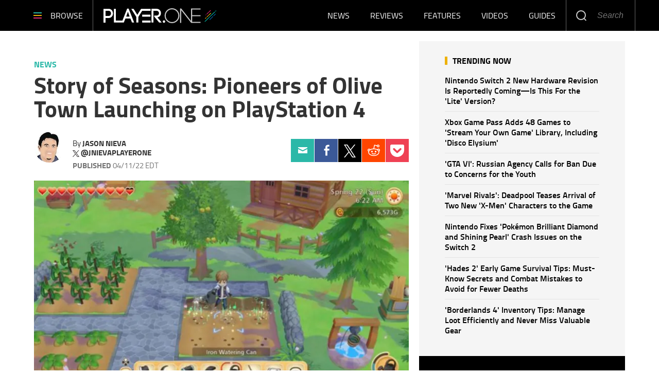

--- FILE ---
content_type: text/html; charset=UTF-8
request_url: https://www.player.one/story-seasons-pioneers-olive-town-playstation-4-146818
body_size: 51574
content:
<!DOCTYPE html><html lang="en-US" xmlns="http://www.w3.org/1999/xhtml" xmlns:fb="http://www.facebook.com/2008/fbml" xmlns:og="http://opengraphprotocol.org/schema/"><head profile="http://www.w3.org/1999/xhtml/vocab" prefix="og: http://ogp.me/ns# fb: http://ogp.me/ns/fb# article: http://ogp.me/ns/article#"><meta http-equiv="Content-Type" content="text/html; charset=utf-8" /><meta name="viewport" content="width=device-width,initial-scale=1"><meta http-equiv="x-dns-prefetch-control" content="on" /><link rel="preconnect" href="https://g.player.one" /><link rel="dns-prefetch" href="https://g.player.one" /><link rel="preconnect" href="https://d.player.one" /><link rel="dns-prefetch" href="https://d.player.one" /> <script>var CEN_DOMAIN='player.one';var current_timestamp=new Date().getTime(),mobile_device=(/android|webos|phone|ipad|ipod|blackberry|mobi|opera mini/i.test(navigator.userAgent)),bot_engine=/bot|http|python|grabber|crawl|search|fetch|feed|proxy|spider|curl|wget|okhttp|slurp|inspector|synthetic|mediapartners|yahooysmcm|aolbuild|bingpreview|facebookext|facebookcat|accoona|htdig|ia_archive|larbin|-perl|stackrambler|webcapture|downloader|WebCopier|xenu|validator|Snoopy|cohere-ai/i.test(navigator.userAgent),dfpSlots={},dfpEx=[],fqtag={cmd:[],scmd:[],fcmd:[],fscmd:[]},oa=oa||{},doFir=doFir||[],doReady=doReady||[],dataLayer=dataLayer||[],brW=window.innerWidth||document.documentElement.clientWidth||document.body.clientWidth||[],brH=window.innerHeight||document.documentElement.clientHeight||document.body.clientHeight||[],_LJ=function(d,g,e,f){var a,c;a=document.createElement("script");a.type="text/javascript";a.src=d;if(g)a.async=!0;if(e)a.onload=e;if(f)a.onerror=f;c=document.getElementById("loading_position");c.parentNode.insertBefore(a,c)},LJ=function(d,e,f){_LJ(d,1,e,f)},LC=function(d,e,f){var a,c;a=document.createElement("link");a.rel="stylesheet";a.href=d;if(e)a.onload=e;if(f)a.onerror=f;c=document.getElementById("loading_position");c.parentNode.insertBefore(a,c)},setCookieHours=function(name,value,h,domain){var date,expires=host='';if(h){date=new Date();date.setTime(date.getTime()+(h*60*60*1000));expires="; expires="+date.toUTCString();if(domain)host=";domain="+domain};document.cookie=name+"="+value+expires+host+"; path=/"},setCookie=function(name,value,days,domain){if(days)days*=24;setCookieHours(name,value,days,domain)},deleteCookie=function(name){setCookie(name,"",-1)},getCookie=function(c){c+="=";for(var d=document.cookie.split(";"),b=0;b<d.length;b++){for(var a=d[b];" "==a.charAt(0);)a=a.substring(1,a.length);if(0==a.indexOf(c))return a.substring(c.length,a.length)}return null},getCookieString=function(t){return getCookie(t)||""},getUrlParameters=function(t){var n,r={},s=/=/.test(t);return(s?t:location.search.substring(1)).split("&").forEach(function(t){""!=t&&(r[(n=t.split("="))[0]]=n[1])}),!t||s?r:r[t]},loadJS=function(arr,c){LJ(arr[0],function(){if(arr.length>1){arr.shift();loadJS(arr,c)}else c()})},appendCSS=function(d){var o=document.createElement("style");o.innerHTML=typeof d=='object'?d.data:d;document.getElementsByTagName('head')[0].appendChild(o)},GCSS=function(u){var x=new XMLHttpRequest();x.open('GET',u);x.send(null);x.onreadystatechange=function(){if(x.readyState===4&&x.status===200)appendCSS(x.responseText);}},execFunc=function(o){if(typeof o=='object'){while(exe=o.shift())exe();o.push=function(f){f()}}},hb_debug=getCookie('ibt_debug')?1:0,ibt_log=function(){if(hb_debug){var a=[].slice.call(arguments);a.unshift('|IBT|');console.log.apply(console,a)}},ibt_error=function(){if(hb_debug){var a=[].slice.call(arguments);a.unshift('|IBT|');console.error.apply(console,a)}},SITE_DOMAIN=DOMAIN=document.domain;if(SITE_DOMAIN==location.host){var str='',a=SITE_DOMAIN.split('.');for(var i=1;i<a.length;i++){str+="."+a[i]};SITE_DOMAIN=DOMAIN=str.substr(1)};JSON.split=function(c,d){var a=c.split(d||"|"),b={};for(i=0;i<a.length;i+=2)b[a[i]]=a[i+1];return b};oa.geo=JSON.split(getCookieString('X-UA-Info')||'country|OTHER|state||city||ip|');(function(){var u=navigator.userAgent,o=/Android/.test(u)?['Android',(u.match(/Android ([\d]+)/)||[,0])[1]]:/Nintendo/.test(u)?['Nintendo',(u.match(/(?:Nintendo ([\w]+))/i)||[,0])[1]]:/iPhone|iPod|iPad/.test(u)?['iOS',(u.match(/(?:iPhone|iPod|iPad).+OS ([\d]+)/i)||[,0])[1]]:/Maci/.test(u)?['Mac OS',(u.match(/Mac OS X ([\d]+)/)||[,0])[1]]:/Win/.test(u)?['Windows',(u.match(/Windows NT ([\d]+\.[\d]+)/)||[,3])[1]]:/CrOS/.test(u)?['Chrome OS',(u.match(/(?:hrome\/([\d]+))/i)||[,0])[1]]:/Tizen/.test(u)?['Tizen',(u.match(/(?:Tizen ([\d]+))/i)||[,0])[1]]:/PlayStation/.test(u)?['PlayStation',(u.match(/(?:PlayStation ([\d]+|Vita))/i)||[,0])[1]]:/WebOS/.test(u)?['WebOS',(u.match(/(?:WEBOS([\d]+))/i)||[,0])[1]]:/Fuchsia/.test(u)?['Fuchsia',1]:/Linux/.test(u)?['Linux',(u.match(/(?:Linux ([\w]+))/i)||[,0])[1]]:/OS\/2/.test(u)?['OS/2',(u.match(/(?:OS\/2;? ((?!OS)[\w]+))/i)||[,0])[1]]:/Unix|OpenBSD|FreeBSD|X11/.test(u)?['Unix',1]:/Apple\s?TV/.test(u)?['Apple tvOS',(u.match(/(?:OS ([\d]+))/i)||[,0])[1]]:bot_engine?['Bots',1]:['Unknown',0],b=bot_engine?['Bots',1]:/ndroid.+; wv/.test(u)?['Android Webview',1]:/(iPhone|iPod|iPad)(?!.+Safari)/i.test(u)?['iOS Webview',1]:/edg/i.test(u)?['Edge',(u.match(/(?:edg(?:e|a|ios)?\/)([\d]+)/i)||[,0])[1]]:/firefox|fxios/i.test(u)?['Firefox',(u.match(/(?:(?:fox|xios)\/([\d]+))/i)||[,0])[1]]:/opr/i.test(u)?['Opera',(u.match(/(?:opr\/([\d]+))/i)||[,0])[1]]:/opera/i.test(u)?['Opera',u.indexOf("ersion")!=-1?(u.match(/(?:sion\/([\d]+))/)||[,0])[1]:(u.match(/(?:era(?:\/|\s)([\d]+))/)||[,0])[1]]:/msie|trident/i.test(u)?['MSIE',(u.match(/(?:(?:ie|rv)(?:\:|\s)([\d]+))/i)||[,0])[1]]:/[\w\s]+browser\//i.test(u)?[u.match(/([\w]+browser)\/[\d]+/i)[1],(u.match(/(?:ser\/([\d]+))/)||[,0])[1]]:/PlayStation/i.test(u)?['PlayStation',(u.match(/(?:tation ([\d]+))/i)||[,0])[1]]:/silk/i.test(u)?['Amazon Silk',(u.match(/(?:silk\/([\d]+))/i)||[,0])[1]]:/palemoon/i.test(u)?['PaleMoon',(u.match(/(?:moon\/([\d]+))/i)||[,0])[1]]:/puffin/i.test(u)?['Puffin',(u.match(/(?:ffin\/([\d]+))/i)||[,0])[1]]:/safari/i.test(u)&&/version/i.test(u)&&!/chrome/i.test(u)?['Safari',(u.match(/(?:sion\/([\d]+))/)||[,0])[1]]:/chrome/i.test(u)?['Chrome',(u.match(/(?:ome\/([\d]+))/i)||[,0])[1]]:/crios/i.test(u)?['Chrome',(u.match(/(?:crios\/([\d]+))/i)||[,0])[1]]:/seamonkey/i.test(u)?['SeaMonkey',(u.match(/(?:Monkey\/([\d]+))/i)||[,0])[1]]:/android/i.test(u)?['Android Browser',(u.match(/Android ([\d]+)/)||[,0])[1]]:['Unknown',0];oa.os={name:o[0],version:o[1]};oa.browser={name:b[0],version:b[1]};if(o[0]=="Windows"&&o[1]<10&&(b[0]=='Edge'||(b[0]=='Chrome'&&b[1]>109)||(b[0]=='Firefox'&&b[1]>115)))window.bot_engine=!0})();window.addEventListener('message',function(e){if(e.data=='GetFQ'&&e.origin.indexOf(location.host.replace(/www1?\./,''))>-1){e.source.postMessage('NoPassFQ='+NoPassFQ,e.origin)}});var openLogin=function(u){if(typeof u=='object')u=u.url;jQuery("body").css("overflow","hidden");jQuery("#SIGNIN").remove();jQuery("<div />",{"id":"SIGNIN"}).html('<div class="nw-login"><span class="zephr-modal-close">×</span><div class="login-popup"><iframe frameborder="0" marginwidth="0" marginheight="0" id="Oframe" allowtransparency="true" src="'+u+'" style="min-height:350px;"></iframe></div></div>').appendTo("body");jQuery("#SIGNIN").on('click',function(e){closeLogin()})},closeLogin=function(){jQuery("#SIGNIN").remove();jQuery("body").css("overflow","inherit")},adjustLoginHeight=function(h){jQuery("#Oframe").height(h)},login_success=function(sess){jQuery(".sign-up").html("LOGOUT").on('click',function(){location.href="https://signin."+CEN_DOMAIN+"/oauth/logout"});closeLogin()},LANG='en',commentHeight=function(data){jQuery("#block-ibt-comment iframe").height(data.height)};function afterLogin(){};doFir.push(function(){jQuery(document).ready(function(){jQuery(".sign2-up").on('click',function(e){e.preventDefault();e.stopPropagation();openLogin('https://signin.'+DOMAIN.replace(/ibtimes\.[\.a-z]+/,'ibtimes.com')+'/oauth')})})});var login_success=function(sess){jQuery(".pelcro-login-button").html("MY ACCOUNT");jQuery(".remaining-articles .pelcro-login-button").remove();if(typeof run_metering=='function'){run_metering()}
jQuery(".wall .already").add(jQuery("#wall-option1")).remove();closeLogin();jQuery.ajax({url:"https://myaccount."+document.domain+"/oauth/account",dataType:'json',xhrFields:{withCredentials:!0},crossDomain:!0,success:function(json){if(json.html){jQuery("body").append(json.html);if(json.isSubscriber){document.body.className+=' pelcro-subscribed'}}else{deleteCookie('nwsubl');deleteCookie('nwsucrp');location.reload()}}})}</script> <title>Story of Seasons: Pioneers of Olive Town Launching on PlayStation 4</title><meta name="news_keywords" content="News,Story of Seasons,Pioneers of Olive Town,PlayStation 4,Nintendo,Switch,PC,Steam" /><meta name="description" content="After a release on Nintendo Switch and PC, the game is now headed to PS4. The price of the standard physical edition is revealed but no details yet about the digital offerings." /><link rel="canonical" href="https://www.player.one/story-seasons-pioneers-olive-town-playstation-4-146818" /><meta name="robots" content="max-snippet:-1, max-image-preview:large, max-video-preview:-1" /><meta property="fb:app_id" content="263851690471857" /><meta property="fb:pages" content="128026713884051"/><meta property="og:type" content="article"/><meta property="og:site_name" content="PlayerOne"/><meta property="og:url" content="https://www.player.one/story-seasons-pioneers-olive-town-playstation-4-146818"/><meta property="og:title" content="Story of Seasons: Pioneers of Olive Town Launching on PlayStation 4" /><meta property="og:description" content="After a release on Nintendo Switch and PC, the game is now headed to PS4. The price of the standard physical edition is revealed but no details yet about the digital offerings." /><meta property="og:image" content="https://d.player.one/en/full/210826/enjoy-new-platform.png"/><meta property="og:image:alt" content="Enjoy on a new platform." /><meta property="og:image:width" content="739" /><meta property="og:image:height" content="416" /><meta property="article:publisher" content="https://www.facebook.com/wwwPlayerOne/"/><meta property="article:section" content="News" /><meta property="article:tag" content="Story of Seasons" /><meta property="article:tag" content="Pioneers of Olive Town" /><meta property="article:tag" content="Nintendo" /><meta property="article:tag" content="Switch" /><meta property="article:tag" content="PC" /><meta property="article:tag" content="Steam" /><meta property="article:published_time" content="2022-04-11T11:02:15-04:00"/><meta property="article:modified_time" content="2022-04-11T11:35:09-04:00"/><meta name="twitter:site" content=""/><meta name="twitter:card" content="summary_large_image"/><meta name="twitter:title" content="Story of Seasons: Pioneers of Olive Town Launching on PlayStation 4"><meta name="twitter:url"  content="https://www.player.one/story-seasons-pioneers-olive-town-playstation-4-146818"/><meta name="twitter:description" content="After a release on Nintendo Switch and PC, the game is now headed to PS4. The price of the standard physical edition is revealed but no details yet about the digital offerings."/><meta name="twitter:image" content="https://d.player.one/en/full/210826/enjoy-new-platform.png"/><link rel="preload" href="https://g.player.one/www/fonts/Genericons.woff2" as="font" type="font/woff2" crossorigin><link rel="preload" href="https://d.player.one/en/full/210826/enjoy-new-platform.webp?w=736&f=caeb301c8a5ad110be6763f3f99831c3" as="image" media="(min-width: 1100px)"><link rel="preload" href="https://d.player.one/en/full/210826/enjoy-new-platform.webp?w=739&f=ccd1fd65431abbbd0073139d61d40853" as="image" media="(min-width: 768px) and (max-width: 1099px)"><link rel="preload" href="https://d.player.one/en/full/210826/enjoy-new-platform.webp?w=736&f=caeb301c8a5ad110be6763f3f99831c3" as="image" media="(min-width: 480px) and (max-width: 767px)"><link rel="preload" href="https://d.player.one/en/full/210826/enjoy-new-platform.webp?w=480&f=6e1516aa9a7a2aaaca76fabbecfd7b0b" as="image" media="(min-width: 0px) and (max-width: 479px)"><style data-id="main">/*! Generated by Font Squirrel (https://www.fontsquirrel.com) on May 16, 2018 */
@font-face{font-family:'Titillium Web';src:url(https://g.player.one/www/fonts/titilliumweb-bold-webfont.woff2) format('woff2'),url(https://g.player.one/www/fonts/titilliumweb-bold-webfont.woff) format('woff');font-weight:700;font-style:normal}@font-face{font-family:'Titillium Web';src:url(https://g.player.one/www/fonts/titilliumweb-bolditalic-webfont.woff2) format('woff2'),url(https://g.player.one/www/fonts/titilliumweb-bolditalic-webfont.woff) format('woff');font-weight:700;font-style:italic}@font-face{font-family:'Titillium Web';src:url(https://g.player.one/www/fonts/titilliumweb-semibold-webfont.woff2) format('woff2'),url(https://g.player.one/www/fonts/titilliumweb-semibold-webfont.woff) format('woff');font-weight:600;font-style:normal}@font-face{font-family:'Titillium Web';src:url(https://g.player.one/www/fonts/titilliumweb-regular-webfont.woff2) format('woff2'),url(https://g.player.one/www/fonts/titilliumweb-regular-webfont.woff) format('woff');font-weight:normal;font-style:normal}@font-face{font-family:'Titillium Web';src:url(https://g.player.one/www/fonts/titilliumweb-italic-webfont.woff2) format('woff2'),url(https://g.player.one/www/fonts/titilliumweb-italic-webfont.woff) format('woff');font-weight:normal;font-style:italic}@font-face{font-family:'Titillium Web';src:url(https://g.player.one/www/fonts/titilliumweb-light-webfont.woff2) format('woff2'),url(https://g.player.one/www/fonts/titilliumweb-light-webfont.woff) format('woff');font-weight:300;font-style:normal}@font-face{font-family:'Titillium Web';src:url(https://g.player.one/www/fonts/titilliumweb-lightitalic-webfont.woff2) format('woff2'),url(https://g.player.one/www/fonts/titilliumweb-lightitalic-webfont.woff) format('woff');font-weight:300;font-style:italic}*{-moz-box-sizing:border-box;-webkit-box-sizing:border-box;box-sizing:border-box;border:0 none;list-style:none outside none;margin:0;outline:0 none;padding:0;-webkit-font-smoothing:antialiased;-moz-osx-font-smoothing:grayscale}html,body,div,object,iframe,h1,h2,h3,h4,h5,h6,p,blockquote,ol,ul,li,form,legend,label,table,header,footer,nav,section,figure{margin:0;padding:0}.image a,header,footer,nav,section,article,hgroup,figure{display:block}.clearfix:before,.clearfix:after,.container:before,.container:after,.container-fluid:before,.container-fluid:after,.row:before,.row:after{content:" ";display:table}.clearfix:after,.container:after,.container-fluid:after,.row:after{clear:both}ul li.expanded,ul li.collapsed,ul li.leaf{list-style:none;margin:0;padding:0}ul.primary{margin:0;padding:0;text-align:center}ul.primary li a{background-color:transparent}ul.primary li a:hover{background-color:transparent}ul.primary li.active a{background-color:transparent}li a.active{color:inherit}.ui-tabs{padding:0;position:inherit}.ui-tabs .ui-tabs-nav{margin:0;padding:0}.ui-tabs .ui-tabs-nav li{border:0;float:inherit;list-style:none outside none;margin:0;padding:0;position:inherit;top:0;white-space:nowrap}.ui-tabs .ui-tabs-nav li a{float:inherit;text-decoration:none;padding:0}.ui-tabs .ui-tabs-nav li.ui-tabs-selected{margin-bottom:0;padding-bottom:0}.ui-tabs .ui-tabs-nav li.ui-tabs-selected a,.ui-tabs .ui-tabs-nav li.ui-state-disabled a,.ui-tabs .ui-tabs-nav li.ui-state-processing a{cursor:pointer;color:inherit}.ui-state-default a,.ui-state-default a:link,.ui-state-default a:visited{color:inherit}.ui-tabs .ui-tabs-nav li a,.ui-tabs.ui-tabs-collapsible .ui-tabs-nav li.ui-tabs-selected a{cursor:pointer;color:inherit}.ui-tabs .ui-tabs-panel{background:none;display:block;border:0;padding:0}.ui-tabs .ui-tabs-hide{display:none !important}.ui-state-default,.ui-widget-content .ui-state-default,.ui-widget-header .ui-state-default{background:none;color:inherit}.ui-corner-all{border-radius:0}.ui-widget-content{background:none;border:0;color:inherit}.ui-widget{font-family:inherit;font-size:inherit}.ui-tabs .ui-tabs-nav{margin:0;padding:0}.ui-widget-header{background:none;border:0;color:inherit;font-weight:inherit}.ui-corner-bottom{border-radius:0}body>img,body>iframe{display:none}img,iframe,video,object{max-width:100%;vertical-align:middle}.image img,figure img{height:auto}form select,form .form-submit,form .form-text{-webkit-appearance:none;border-radius:0}form .form-submit{cursor:pointer;text-align:center}a{text-decoration:none;outline:0}a:hover{text-decoration:underline}.pull-right{float:right}.pull-left{float:left}.hide{display:none !important}.show{display:block !important}.invisible{visibility:hidden}.hidden{display:none !important;visibility:hidden !important}.affix{position:fixed}.element-hidden{display:none}.element-invisible{position:absolute !important;clip:rect(1px 1px 1px 1px);clip:rect(1px,1px,1px,1px);overflow:hidden;height:1px}.fixed{position:fixed;z-index:1000}.absolute{position:absolute}header.fixed{top:0;left:0;right:0;z-index:10001}.social li a{display:block;font-size:0;width:40px;height:40px;background-image:url(https://g.player.one/www/images/sprite.png);background-size:240px;background-repeat:no-repeat}.social li a.facebook{background-position:0 -40px}.social li a.twitter{background-position:-40px -40px}.social li a.instagram{background-position:-80px -40px}.social li a.linkedin{background-position:-120px -40px}.social li a.tumblr{background-position:-160px -40px}.social li a.googleplus{background-position:-200px -40px}.page-footer .social li{float:left;margin-left:6px}@media(min-width:480px){.page-footer .social li{margin-left:10px}}.page-footer .social li:first-child{margin-left:0}.page-footer .social li a.facebook{background-position:0 0}.page-footer .social li a.twitter-x{background:url(https://g.player.one/www/img/social/twitter-x-white.svg) center/44% no-repeat;filter:alpha(opacity=40);opacity:.4}.page-footer .social li a.instagram{background-position:-80px 0}.page-footer .social li a.linkedin{background-position:-120px 0}.page-footer .social li a.tumblr{background-position:-160px 0}.page-footer .social li a.googleplus{background-position:-200px 0}.page-footer .social li a:hover{filter:alpha(opacity=40);opacity:.4}.page-footer .social li a.twitter-x:hover{background-color:#000;opacity:1}ul.share{display:-webkit-flex;display:flex;-webkit-justify-content:center;justify-content:center;position:relative}@media(min-width:768px){ul.share{display:block}}ul.share li{width:20%;text-align:center}@media(min-width:768px){ul.share li{width:100%}}ul.share a{display:-webkit-flex;display:flex;-webkit-justify-content:center;justify-content:center;-webkit-align-items:center;align-items:center;height:60px;background:none}ul.share a::before{display:block;content:"";background-image:url(https://g.player.one/www/images/sprite.png);background-size:360px;background-repeat:no-repeat}ul.share a:hover::before{filter:alpha(opacity=40);opacity:.4}ul.share a.facebook::before{width:11px;height:23px;background-position:-149px -121px}ul.share a.twitter::before{width:20px;height:18px;background-position:-129px -121px}ul.share a.tumblr::before{width:13px;height:20px;background-position:-115px -121px}ul.share a.linkedin::before{width:18px;height:20px;background-position:-97px -121px}ul.share a.googleplus::before{width:26px;height:17px;background-position:-71px -121px}ul.share a.mail::before{width:23px;height:17px;background-position:-48px -121px}ul.share a.comment::before{width:24px;height:22px;background-position:-160px -121px}@media(min-width:768px){ul.share a{width:60px}}@media(min-width:768px){li.share-more{display:none}.expand li.share-more{display:block}}.share-toggle{display:-webkit-flex;display:flex;-webkit-justify-content:center;justify-content:center;-webkit-align-items:center;align-items:center;cursor:pointer;width:60px;height:60px}.share-toggle span{display:block;content:"";background:url(https://g.player.one/www/images/sprite.png) -22px -121px/360px no-repeat;width:26px;height:20px}.share-toggle.active span{width:22px;height:22px;background-position:0 -121px}.share-toggle:hover span{filter:alpha(opacity=40);opacity:.4}@media(min-width:768px){.sticky_social{z-index:2;width:60px;height:0;margin-left:-85px}}@media(min-width:991px){.sticky_social{margin-left:-90px}}@media(min-width:1200px){.sticky_social{margin-left:-100px}}@media(min-width:767px){.sticky_social{-moz-transition:all,.2s,ease-out;-o-transition:all,.2s,ease-out;-webkit-transition:all,.2s,ease-out;transition:all,.2s,ease-out;filter:alpha(opacity=0);opacity:0;visibility:hidden;text-align:center;position:fixed;z-index:10001;top:0;left:0;right:80px}.social-display .sticky_social{filter:progid:DXImageTransform.Microsoft.Alpha(enabled=false);opacity:1;visibility:visible}}.ibt-h5player-container{position:relative;width:100%;height:100%;background:#000;overflow:hidden;color:#fff}.ibt-h5player-container video{width:100%}.ibt_player object{min-width:100%;min-height:100%;visibility:hidden !important}.ibt_player.stuck{position:fixed;top:inherit;bottom:10px;left:10px;margin-bottom:0}.embed-responsive{position:relative;display:block;height:0;padding:0;overflow:hidden}.embed-responsive .embed-responsive-item,.embed-responsive iframe,.embed-responsive embed,.embed-responsive object,.embed-responsive video{position:absolute;top:0;left:0;bottom:0;height:100%;width:100%;border:0}.embed-responsive-16by9{padding-bottom:56.25%}.embed-responsive-4by3{padding-bottom:75%}.videocontent .close-fusion-jwplayer{display:none;font-weight:700;font-family:'Source Sans Pro',sans-serif;text-transform:uppercase;background-color:#c7c7c7;color:#fff;width:80px;height:24px;font-size:12px;line-height:24px;text-align:center;padding-right:24px;cursor:pointer;position:absolute;top:-24px;right:0}.videocontent .close-fusion-jwplayer::before{content:"";display:block;width:24px;height:24px;background:url(https://g.player.one/www/images/sprite.png?1) -184px -121px/360px no-repeat;border-left:1px solid rgba(255,255,255,.5);position:absolute;top:0;right:0}.videocontent.fixed{z-index:10001;bottom:10px;right:10px;width:33.33333333%;max-width:400px;height:225px}@media(min-width:1440px){.videocontent.fixed{width:480px;max-width:inherit;height:270px}}.videocontent.fixed .jwplayer{-moz-box-shadow:rgba(0,0,0,.5) 0 0 6px;-webkit-box-shadow:rgba(0,0,0,.5) 0 0 6px;box-shadow:rgba(0,0,0,.5) 0 0 6px}.videocontent-wrapper{position:relative;background-color:#f7f7f7;overflow:hidden}.videocontent object{min-height:100%;max-height:100%}.item-list .pager li{margin:0;padding:0;width:50%;max-width:150px;display:none}.item-list .pager li.pager-previous,.item-list .pager li.pager-next{display:inline-block}@media(min-width:768px){.item-list .pager li{display:inline-block;width:auto}.item-list .pager li.pager-ellipsis,.item-list .pager li.pager-first,.item-list .pager li.pager-last{display:none}}.pager{font-size:18px;line-height:60px;padding:30px 0}.fonts-loaded .pager{font-weight:600;font-family:'Source Sans Pro',sans-serif}@media(min-width:992px){.pager{font-size:16px;line-height:50px}}.pager-previous a,.pager-next a{display:block}.fonts-loaded .pager-previous,.fonts-loaded .pager-next{font-weight:600;font-family:'Source Sans Pro',sans-serif}.pager-previous a,.pager-next a{color:#181818;border:1px solid #e5e5e5;padding:0 30px}.pager-previous a:hover,.pager-next a:hover{background-color:#f7f7f7;text-decoration:none}.pager-previous a::before,.pager-next a::after{width:6px;height:10px;display:inline-block;vertical-align:middle;content:"";background:url(https://g.player.one/www/images/sprite.png) -208px -121px/360px no-repeat}.pager-previous a::before{margin-right:10px}.pager-next a::after{margin-left:10px;background-position:-214px -121px}.dfp-tag-wrapper{background:#f5f5f5 url(https://g.player.one/www/images/ad.gif) no-repeat center center;height:251px;overflow:hidden;display:flex;align-items:center;justify-content:center;font-family:sans-serif;text-align:center}.dfp-tag-wrapper div,.dfp-tag-wrapper iframe{margin:auto;max-width:inherit}#dfp-ad-top-wrapper{border-bottom:1px solid #ccc}#ad-right3-wrapper .dfp-tag-wrapper{height:600px}#ad-bottom-wrapper .dfp-tag-wrapper{height:90px}.block-sticky{position:sticky;top:61px;z-index:2}@media(max-width:1100px){#ad-bottom-wrapper .dfp-tag-wrapper{height:251px}}@media(max-width:767px){.dfp-tag-wrapper,#ad-bottom-wrapper .dfp-tag-wrapper{height:calc(100vw/1.20);display:flex;align-items:center;justify-content:center;margin-left:-10px;margin-right:-10px}}.info-wrapper{position:relative}@media(min-width:768px){.info-wrapper{margin-top:-150px}}@media(min-width:768px){.glass{background-image:url('[data-uri]');background-size:100%;background-image:-webkit-gradient(linear,50% 0,50% 100%,color-stop(0%,rgba(255,255,255,.5)),color-stop(50%,#fff),color-stop(100%,#fff));background-image:-moz-linear-gradient(top,rgba(255,255,255,.5) 0,#fff 50%,#fff 100%);background-image:-webkit-linear-gradient(top,rgba(255,255,255,.5) 0,#fff 50%,#fff 100%);background-image:linear-gradient(to bottom,rgba(255,255,255,.5) 0,#fff 50%,#fff 100%);position:absolute;top:0;left:0;right:0;-webkit-backdrop-filter:blur(10px);height:155px}}@media(min-width:992px){.glass::before,.glass::after{display:block;content:"";width:10%;height:100%;position:absolute;top:0}.glass::before{left:0;background-image:url('[data-uri]');background-size:100%;background-image:-webkit-gradient(linear,0% 50%,100% 50%,color-stop(0%,#fff),color-stop(100%,rgba(255,255,255,0)));background-image:-moz-linear-gradient(left,#fff 0,rgba(255,255,255,0) 100%);background-image:-webkit-linear-gradient(left,#fff 0,rgba(255,255,255,0) 100%);background-image:linear-gradient(to right,#fff 0,rgba(255,255,255,0) 100%)}.glass::after{right:0;background-image:url('[data-uri]');background-size:100%;background-image:-webkit-gradient(linear,0% 50%,100% 50%,color-stop(0%,rgba(255,255,255,0)),color-stop(100%,#fff));background-image:-moz-linear-gradient(left,rgba(255,255,255,0) 0,#fff 100%);background-image:-webkit-linear-gradient(left,rgba(255,255,255,0) 0,#fff 100%);background-image:linear-gradient(to right,rgba(255,255,255,0) 0,#fff 100%)}}.block-ibtmedia-facebook{margin-bottom:30px}.block-ibtmedia-facebook .fb_iframe_widget span,.block-ibtmedia-facebook .fb_iframe_widget iframe{min-width:100%;max-width:100%}#block-fusion-social-top-stories{max-width:300px}#block-fusion-social-top-stories .most-list ul li{display:-webkit-flex;display:flex;-webkit-align-items:center;align-items:center;padding:8px 0;border-bottom:1px solid #d5d5d5}#block-fusion-social-top-stories .most-list ul li .item-image{width:135px;min-width:135px;max-height:90px;overflow:hidden}#block-fusion-social-top-stories .most-list ul li .item-image img{width:100%}#block-fusion-social-top-stories .most-list ul li .item-link{padding-left:18px;font-weight:600;font-size:16px;line-height:20px}.fonts-loaded #block-fusion-social-top-stories .most-list ul li .item-link{font-family:'Source Sans Pro',sans-serif}#block-fusion-social-top-stories .tabs li,#block-fusion-social-top-stories .ui-tabs .ui-tabs-nav li.ui-tabs-active{font-weight:700;line-height:29px;font-family:sans-serif;letter-spacing:1px;text-transform:uppercase;padding-bottom:11px;color:black;border-bottom-width:4px;border-bottom-style:solid;margin:0}.fonts-loaded #block-fusion-social-top-stories .tabs li,.fonts-loaded #block-fusion-social-top-stories .ui-tabs .ui-tabs-nav li.ui-tabs-active{font-family:'Source Sans Pro',sans-serif}#block-fusion-social-top-stories .tabs li::after,#block-fusion-social-top-stories .ui-tabs .ui-tabs-nav li.ui-tabs-active::after{content:"";display:inline-block;vertical-align:top;width:42px;height:29px;margin-left:18px}.article-body p iframe{margin-bottom:0;max-height:248px}@media(min-width:480px){.article-body p iframe{max-height:324px}}@media(min-width:768px){.article-body p iframe{max-height:309px}}@media(min-width:992px){.article-body p iframe{max-height:377px}}@media(min-width:1200px){.article-body p iframe{max-height:inherit}}.genericon{font-size:26px;font-family:"Genericons";vertical-align:top;text-align:center;display:block;cursor:pointer}.genericon::before{font-size:26px;font-family:"Genericons"}.genericon-chat:before{content:"\f108"}.genericon-collapse:before{content:"\f432"}.genericon-comment:before{content:"\f300"}.genericon-expand:before{content:"\f431"}.genericon-facebook::before,.genericon-facebook-alt:before{content:"\f204"}.genericon-feed:before{content:"\f413"}.genericon-flag:before{content:"\f468"}.genericon-googleplus:before{content:"\f218"}.genericon-googleplus-alt:before{content:"\f218"}.genericon-home:before{content:"\f409"}.genericon-info:before{content:"\f455"}.genericon-instagram:before{content:"\f215"}.genericon-linkedin-alt:before{content:"\f208"}.genericon-linkedin:before{content:"\f207"}.genericon-mail:before{content:"\f410"}.genericon-menu:before{content:"\f419"}.genericon-next:before{content:"\f429"}.genericon-pinterest-alt:before{content:"\f210"}.genericon-pinterest:before{content:"\f209"}.genericon-previous:before{content:"\f430"}.genericon-reddit:before{content:"\f222"}.genericon-search:before{content:"\f400"}.genericon-subscribe:before{content:"\f463"}.genericon-tumblr:before{content:"\f214"}.genericon-twitter:before{content:"\f202"}.genericon-warning:before{content:"\f414"}.genericon-close:before{content:"\f405"}.genericon-close-alt:before{content:"\f406"}.review-summary{border-top:3px solid #2bb8a8;border-bottom:1px solid #e4e4e4;padding-bottom:12px;margin-bottom:55px}.review-summary .col-left{font-size:16px;line-height:18px}.review-summary .row-top{font-weight:700;line-height:19px}.review-summary .row-middle{font-weight:600}.review-summary .row-bottom{-webkit-flex-direction:column;flex-direction:column;-webkit-justify-content:center;justify-content:center;-webkit-align-self:flex-start;align-self:flex-start;padding-left:15px}.review-summary .row-bottom label{font-weight:300;font-size:14px;color:gray}.review-summary .row-bottom span{font-size:58px;line-height:48px;color:#2bb8a8}.review-summary .col-right{font-family:"Titillium Web",Helvetica,Arial,sans-serif}.review-summary .col-right .title,.review-summary .col-right label{font-weight:700;color:#dc2c74;text-transform:uppercase}.review-summary .col-right .title{font-size:20px;line-height:22px}.review-summary .col-right label{font-size:16px;line-height:16px;margin-top:16px}.review-summary .col-right .summary{line-height:24px;margin-top:16px}.review-summary .col-right ul{font-style:italic;font-size:16px;line-height:20px;color:black}.review-summary .col-right ul li{padding-left:12px;margin-top:8px;position:relative}.review-summary .col-right ul li::before{position:absolute;top:8px;left:0;font-size:10px;content:"";width:4px;height:4px;display:block;background:black;border-radius:50%}@media only screen and (max-width:767px){@-ms-viewport{.review-summary{width:320px}}.review-summary .col-left{border-bottom:1px solid #2bb8a8;padding-top:6px;padding-bottom:6px;position:relative;min-height:80px;margin-bottom:24px;padding-left:10px;padding-right:102px}.review-summary .col-left::before{content:"";display:block;width:4px;background-color:#2bb8a8;position:absolute;top:4px;bottom:4px;left:0}.review-summary .row-middle{padding-right:10px;padding-top:8px}.review-summary .row-bottom{border-left:1px solid #2bb8a8;padding-left:20px;position:absolute;top:4px;right:0;width:102px}}@media only screen and (min-width:768px){@-ms-viewport{.review-summary{width:768px}}.review-summary .col-left{display:-webkit-flex;display:flex;-webkit-flex-direction:column;flex-direction:column;padding-right:6px;border-right:1px solid #2bb8a8;min-width:171px}.review-summary .col-left>div{-webkit-flex-grow:1;flex-grow:1;display:-webkit-flex;display:flex;-webkit-align-items:center;align-items:center;padding-top:6px;padding-bottom:6px}.review-summary .col-left>div.row-bottom{-webkit-align-items:flex-start;align-items:flex-start}.review-summary .row-top span::before{content:"";width:4px;height:19px;background:#2bb8a8;display:inline-block;vertical-align:middle;margin-right:12px}.review-summary .row-middle{border-top:1px solid #2bb8a8;border-bottom:1px solid #2bb8a8;padding-left:15px}.review-summary .col-right{padding-top:17px;padding-left:26px}.review-summary .col-right .title{font-size:26px;line-height:30px}}@media only screen and (min-width:1024px){.review-summary{padding-top:6px}@-ms-viewport{.review-summary{width:1024px}}}.container-fluid,.container{max-width:1188px;margin-right:auto;margin-left:auto}.container-fluid{padding-left:10px;padding-right:10px}@media only screen and (min-width:1024px){.container-fluid{padding-left:20px;padding-right:20px}@-ms-viewport{.container-fluid{width:1024px}}}.row{margin-left:-10px;margin-right:-10px}.col-xs-1,.col-sm-1,.col-md-1,.col-lg-1,.col-xs-2,.col-sm-2,.col-md-2,.col-lg-2,.col-xs-3,.col-sm-3,.col-md-3,.col-lg-3,.col-xs-4,.col-sm-4,.col-md-4,.col-lg-4,.col-xs-5,.col-sm-5,.col-md-5,.col-lg-5,.col-xs-6,.col-sm-6,.col-md-6,.col-lg-6,.col-xs-7,.col-sm-7,.col-md-7,.col-lg-7,.col-xs-8,.col-sm-8,.col-md-8,.col-lg-8,.col-xs-9,.col-sm-9,.col-md-9,.col-lg-9,.col-xs-10,.col-sm-10,.col-md-10,.col-lg-10,.col-xs-11,.col-sm-11,.col-md-11,.col-lg-11,.col-xs-12,.col-sm-12,.col-md-12,.col-lg-12{position:relative;min-height:1px;padding-left:10px;padding-right:10px}.col-xs-1,.col-xs-2,.col-xs-3,.col-xs-4,.col-xs-5,.col-xs-6,.col-xs-7,.col-xs-8,.col-xs-9,.col-xs-10,.col-xs-11,.col-xs-12{float:left}.col-xs-12{width:100%}.col-xs-11{width:91.66666667%}.col-xs-10{width:83.33333333%}.col-xs-9{width:75%}.col-xs-8{width:66.66666667%}.col-xs-7{width:58.33333333%}.col-xs-6{width:50%}.col-xs-5{width:41.66666667%}.col-xs-4{width:33.33333333%}.col-xs-3{width:25%}.col-xs-2{width:16.66666667%}.col-xs-1{width:8.33333333%}.col-xs-offset-12{margin-left:100%}.col-xs-offset-11{margin-left:91.66666667%}.col-xs-offset-10{margin-left:83.33333333%}.col-xs-offset-9{margin-left:75%}.col-xs-offset-8{margin-left:66.66666667%}.col-xs-offset-7{margin-left:58.33333333%}.col-xs-offset-6{margin-left:50%}.col-xs-offset-5{margin-left:41.66666667%}.col-xs-offset-4{margin-left:33.33333333%}.col-xs-offset-3{margin-left:25%}.col-xs-offset-2{margin-left:16.66666667%}.col-xs-offset-1{margin-left:8.33333333%}.col-xs-offset-0{margin-left:0}@media only screen and (min-width:768px){@-ms-viewport{width:768px}.col-sm-1,.col-sm-2,.col-sm-3,.col-sm-4,.col-sm-5,.col-sm-6,.col-sm-7,.col-sm-8,.col-sm-9,.col-sm-10,.col-sm-11,.col-sm-12{float:left}.col-sm-12{width:100%}.col-sm-11{width:91.66666667%}.col-sm-10{width:83.33333333%}.col-sm-9{width:75%}.col-sm-8{width:66.66666667%}.col-sm-7{width:58.33333333%}.col-sm-6{width:50%}.col-sm-5{width:41.66666667%}.col-sm-4{width:33.33333333%}.col-sm-3{width:25%}.col-sm-2{width:16.66666667%}.col-sm-1{width:8.33333333%}.col-sm-offset-12{margin-left:100%}.col-sm-offset-11{margin-left:91.66666667%}.col-sm-offset-10{margin-left:83.33333333%}.col-sm-offset-9{margin-left:75%}.col-sm-offset-8{margin-left:66.66666667%}.col-sm-offset-7{margin-left:58.33333333%}.col-sm-offset-6{margin-left:50%}.col-sm-offset-5{margin-left:41.66666667%}.col-sm-offset-4{margin-left:33.33333333%}.col-sm-offset-3{margin-left:25%}.col-sm-offset-2{margin-left:16.66666667%}.col-sm-offset-1{margin-left:8.33333333%}.col-sm-offset-0{margin-left:0}}@media only screen and (min-width:1024px){@-ms-viewport{width:1024px}.col-md-1,.col-md-2,.col-md-3,.col-md-4,.col-md-5,.col-md-6,.col-md-7,.col-md-8,.col-md-9,.col-md-10,.col-md-11,.col-md-12{float:left}.col-md-12{width:100%}.col-md-11{width:91.66666667%}.col-md-10{width:83.33333333%}.col-md-9{width:75%}.col-md-8{width:66.66666667%}.col-md-7{width:58.33333333%}.col-md-6{width:50%}.col-md-5{width:41.66666667%}.col-md-4{width:33.33333333%}.col-md-3{width:25%}.col-md-2{width:16.66666667%}.col-md-1{width:8.33333333%}.col-md-offset-12{margin-left:100%}.col-md-offset-11{margin-left:91.66666667%}.col-md-offset-10{margin-left:83.33333333%}.col-md-offset-9{margin-left:75%}.col-md-offset-8{margin-left:66.66666667%}.col-md-offset-7{margin-left:58.33333333%}.col-md-offset-6{margin-left:50%}.col-md-offset-5{margin-left:41.66666667%}.col-md-offset-4{margin-left:33.33333333%}.col-md-offset-3{margin-left:25%}.col-md-offset-2{margin-left:16.66666667%}.col-md-offset-1{margin-left:8.33333333%}.col-md-offset-0{margin-left:0}}@media only screen and (min-width:1096px){@-ms-viewport{width:1096px}.col-lg-1,.col-lg-2,.col-lg-3,.col-lg-4,.col-lg-5,.col-lg-6,.col-lg-7,.col-lg-8,.col-lg-9,.col-lg-10,.col-lg-11,.col-lg-12{float:left}.col-lg-12{width:100%}.col-lg-11{width:91.66666667%}.col-lg-10{width:83.33333333%}.col-lg-9{width:75%}.col-lg-8{width:66.66666667%}.col-lg-7{width:58.33333333%}.col-lg-6{width:50%}.col-lg-5{width:41.66666667%}.col-lg-4{width:33.33333333%}.col-lg-3{width:25%}.col-lg-2{width:16.66666667%}.col-lg-1{width:8.33333333%}.col-lg-offset-12{margin-left:100%}.col-lg-offset-11{margin-left:91.66666667%}.col-lg-offset-10{margin-left:83.33333333%}.col-lg-offset-9{margin-left:75%}.col-lg-offset-8{margin-left:66.66666667%}.col-lg-offset-7{margin-left:58.33333333%}.col-lg-offset-6{margin-left:50%}.col-lg-offset-5{margin-left:41.66666667%}.col-lg-offset-4{margin-left:33.33333333%}.col-lg-offset-3{margin-left:25%}.col-lg-offset-2{margin-left:16.66666667%}.col-lg-offset-1{margin-left:8.33333333%}.col-lg-offset-0{margin-left:0}}.flex-xs{display:-webkit-flex;display:flex}.flex-wrap{-webkit-flex-wrap:wrap;flex-wrap:wrap}.align-end{-webkit-align-items:flex-end;align-items:flex-end}.align-center{-webkit-align-items:center;align-items:center}.align-stretch{-webkit-align-items:stretch;align-items:stretch}.alignself-end{-webkit-align-self:flex-end;align-self:flex-end}.alignself-center{-webkit-align-self:center;align-self:center}.justify-center{-webkit-justify-content:center;justify-content:center}.justify-between{-webkit-justify-content:space-between;justify-content:space-between}.justify-around{-webkit-justify-content:space-around;justify-content:space-around}.flex-sm-1,.flex-md-1,.flex-lg-1,.flex-sm-2,.flex-md-2,.flex-lg-2,.flex-sm-3,.flex-md-3,.flex-lg-3,.flex-sm-4,.flex-md-4,.flex-lg-4,.flex-sm-5,.flex-md-5,.flex-lg-5,.flex-sm-6,.flex-md-6,.flex-lg-6,.flex-sm-7,.flex-md-7,.flex-lg-7,.flex-sm-8,.flex-md-8,.flex-lg-8,.flex-sm-9,.flex-md-9,.flex-lg-9,.flex-sm-10,.flex-md-10,.flex-lg-10,.flex-sm-11,.flex-md-11,.flex-lg-11,.flex-xs-12,.flex-sm-12,.flex-md-12,.flex-lg-12{width:100%}.flex-xs-11{width:91.66666667%}.flex-xs-10{width:83.33333333%}.flex-xs-9{width:75%}.flex-xs-8{width:66.66666667%}.flex-xs-7{width:58.33333333%}.flex-xs-6{width:50%}.flex-xs-5{width:41.66666667%}.flex-xs-4{width:33.33333333%}.flex-xs-3{width:25%}.flex-xs-2{width:16.66666667%}.flex-xs-1{width:8.33333333%}@media only screen and (min-width:768px){@-ms-viewport{width:768px}.flex-sm{display:-webkit-flex;display:flex}.flex-sm-12{width:100%}.flex-sm-11{width:91.66666667%}.flex-sm-10{width:83.33333333%}.flex-sm-9{width:75%}.flex-sm-8{width:66.66666667%}.flex-sm-7{width:58.33333333%}.flex-sm-6{width:50%}.flex-sm-5{width:41.66666667%}.flex-sm-4{width:33.33333333%}.flex-sm-3{width:25%}.flex-sm-2{width:16.66666667%}.flex-sm-1{width:8.33333333%}}@media only screen and (min-width:1024px){@-ms-viewport{width:1024px}.flex-md{display:-webkit-flex;display:flex}.flex-md-12{width:100%}.flex-md-11{width:91.66666667%}.flex-md-10{width:83.33333333%}.flex-md-9{width:75%}.flex-md-8{width:66.66666667%}.flex-md-7{width:58.33333333%}.flex-md-6{width:50%}.flex-md-5{width:41.66666667%}.flex-md-4{width:33.33333333%}.flex-md-3{width:25%}.flex-md-2{width:16.66666667%}.flex-md-1{width:8.33333333%}}@media only screen and (min-width:1096px){@-ms-viewport{width:1096px}.flex-lg{display:-webkit-flex;display:flex}.flex-lg-12{width:100%}.flex-lg-11{width:91.66666667%}.flex-lg-10{width:83.33333333%}.flex-lg-9{width:75%}.flex-lg-8{width:66.66666667%}.flex-lg-7{width:58.33333333%}.flex-lg-6{width:50%}.flex-lg-5{width:41.66666667%}.flex-lg-4{width:33.33333333%}.flex-lg-3{width:25%}.flex-lg-2{width:16.66666667%}.flex-lg-1{width:8.33333333%}}.visible-xs,.visible-sm,.visible-md,.visible-lg{display:none !important}@media only screen and (max-width:767px){.block-fusion-ads{margin:20px calc(50% - 50vw)}.article-body ol li .block-fusion-ads,.article-body ul li .block-fusion-ads{margin-left:calc(50% - 50vw - 30px)}@-ms-viewport{width:320px}.visible-xs{display:block !important}.hidden-xs{display:none !important}}@media(min-width:768px) and (max-width:1023px){@-ms-viewport{width:768px}.visible-sm{display:block !important}.hidden-sm{display:none !important}}@media(min-width:1024px) and (max-width:1095px){@-ms-viewport{width:1024px}.visible-md{display:block !important}.hidden-md{display:none !important}}@media only screen and (min-width:1096px){@-ms-viewport{width:1096px}.visible-lg{display:block !important}.hidden-lg{display:none !important}}@font-face{font-family:'Genericons';src:url(https://g.player.one/www/fonts/Genericons.woff) format("woff"),url(https://g.player.one/www/fonts/Genericons.svg#genericons) format("svg");font-weight:normal;font-style:normal}body{font-family:"Titillium Web",Helvetica,Arial,sans-serif;color:#333}a{color:#000}img{height:auto}h1,h2,h3,h4,h5,h6{font-weight:700}h1{font-size:26px;line-height:30px}@media only screen and (min-width:768px){h1{font-size:45px;line-height:46px}@-ms-viewport{h1{width:768px}}}h2{font-size:18px;line-height:22px}@media only screen and (min-width:768px){h2{font-size:24px;line-height:28px}@-ms-viewport{h2{width:768px}}}h3{font-size:16px;line-height:18px}@media only screen and (min-width:768px){h3{font-size:22px;line-height:24px}@-ms-viewport{h3{width:768px}}}h4,h5,h6{font-size:14px;line-height:16px}@media only screen and (min-width:768px){h4,h5,h6{font-size:20px;line-height:22px}@-ms-viewport{h4,h5,h6{width:768px}}}.p1g{color:#2bb8a8}.form-required{color:#dc2c74}.image img{width:100%}.category{font-weight:700;font-size:18px;line-height:18px;text-transform:uppercase}.category a.active,.category a{color:#2bb8a8}@media only screen and (min-width:768px){.category{font-size:16px;line-height:16px}@-ms-viewport{.category{width:768px}}}time{font-size:15px;line-height:15px;margin-left:2px;color:#737373}.byline{font-size:15px;line-height:15px;text-transform:uppercase}.byline strong{font-weight:normal;color:#2bb8a8}.byline a{font-weight:700;color:#616161}.fixed{position:fixed !important;z-index:10}.absolute{position:absolute !important;z-index:10}.cont{overflow:hidden}.cont.bg-b{position:relative;background-color:black;color:white}.cont.bg-b::before{content:"";display:block;background:url(https://g.player.one/www/images/pixel.svg) 0 0/5px repeat;position:absolute;top:0;left:0;width:100%;height:100%}.cont.bg-b .title a,.cont.bg-b .block-title{color:white}.cont.bg-b2{padding-top:30px}.cont.bg-b2::before{opacity:.42}.cont.bg-s .row>div{padding-top:40px;padding-bottom:10px}@media only screen and (min-width:1024px){.cont.bg-s{position:relative}@-ms-viewport{.cont.bg-s{width:1024px}}.cont.bg-s::before{content:"";display:block;background-color:#f5f5f5;position:absolute;top:0;right:0;width:50%;height:100%}.cont.bg-s .col-l{background-color:white;padding-right:20px}.cont.bg-s .col-r{background-color:#f5f5f5}}.logo{font-size:0}.logo a{display:block;background-position:center center;background-size:contain;background-repeat:no-repeat}.stickyhead.fixed,.page-header.fixed{top:0;left:0;right:0;z-index:100}.page-header{position:relative;z-index:100;background-color:#000;color:#fff}.page-header a{-moz-transition:all .2s ease;-o-transition:all .2s ease;-webkit-transition:all .2s ease;transition:all .2s ease}.page-header .container{position:relative}.page-header .dropdown{display:none;position:absolute;top:44px;left:0;right:0;background-color:#333;color:#fff}@media only screen and (max-width:767px){.page-header .dropdown{padding-top:40px;overflow-y:scroll}@-ms-viewport{.page-header .dropdown{width:320px}}}@media only screen and (min-width:768px){.page-header .dropdown{max-width:265px}@-ms-viewport{.page-header .dropdown{width:768px}}}.page-header .dropdown a{color:#fff}.page-header .logo{padding-left:16px}@media screen and (max-width:991px){.page-top{display:none;height:0;overflow:hidden}}@media only screen and (max-width:1023px){.page-header .logo{-webkit-flex:1;flex:1}@-ms-viewport{.page-header .logo{width:768px}}}@media only screen and (min-width:1024px){.page-header .logo{padding-left:20px}@-ms-viewport{.page-header .logo{width:1024px}}}.page-header .logo a{-moz-transition:all 0s ease;-o-transition:all 0s ease;-webkit-transition:all 0s ease;transition:all 0s ease;width:159px;height:22px;background-image:url(https://g.player.one/www/images/logo-header.svg)}@media only screen and (min-width:1024px){.page-header .logo a{-moz-transition:all .1s ease;-o-transition:all .1s ease;-webkit-transition:all .1s ease;transition:all .1s ease;width:219px;height:30px}@-ms-viewport{.page-header .logo a{width:1024px}}.shrink .page-header .logo a{width:159px;height:25px}}.page-header .social-share ul::before{-webkit-align-self:center;align-self:center;-webkit-flex:1;flex:1;font-weight:700;font-size:15px;color:#999;content:"Follow Us";display:block;padding-left:6px;padding-right:6px;min-width:73px}@media only screen and (min-width:1024px){@-ms-viewport{.page-header{width:1024px}}.page-header .dropdown{-moz-transition:all .2s ease;-o-transition:all .2s ease;-webkit-transition:all .2s ease;transition:all .2s ease;top:60px}.page-header.shrink .dropdown{top:44px}}.social-share{font-size:0;text-align:center}.social-share li a{width:100%;min-width:45px;height:45px;background:none}.social-share li a.genericon{display:block;color:#999}.social-share li a.genericon::before{font-size:24px;line-height:45px}.social-share li a.genericon:hover{filter:progid:DXImageTransform.Microsoft.Alpha(enabled=false);opacity:1;text-decoration:none;color:#fff}.social-share li a.genericon-mail{background-color:#2bb8a8}.social-share li a.genericon-mail::before{content:'\f410'}.social-share li a.genericon-facebook:hover{background-color:#3b5998}.social-share li a.genericon-twitter:hover{background-color:#55acee}.social-share li a.genericon-reddit::before{font-size:30px;line-height:48px}.social-share li a.genericon-reddit:hover{background-color:#ff4500}.social-share li a.genericon-linkedin::before{font-size:30px;line-height:48px}.social-share li a.genericon-linkedin:hover{background-color:#0077b5}.social-share li a.genericon-googleplus::before{font-size:30px;line-height:48px}.social-share li a.genericon-googleplus:hover{background-color:#dc4e41}.social-share li a.genericon-instagram:hover{background-color:#405de6}.social-share li a.genericon-tumblr:hover{background-color:#35465c}.social-share ul{display:-webkit-flex;display:flex}.social-share ul li{-webkit-flex:1;flex:1}.expand-menu .dropdown,.expand-menu .header-search{display:block}.browse-btn{cursor:pointer;width:44px;height:50px;border-right:1px solid #666;font-size:16px;text-transform:uppercase}@media only screen and (min-width:768px){.browse-btn{width:inherit;padding:0 19px}@-ms-viewport{.browse-btn{width:768px}}}@media only screen and (min-width:1024px){.browse-btn{-moz-transition:all .2s ease;-o-transition:all .2s ease;-webkit-transition:all .2s ease;transition:all .2s ease;height:60px}@-ms-viewport{.browse-btn{width:1024px}}.shrink .browse-btn{height:44px}}.browse-btn span{display:block;background-color:#edb107;width:16px;height:2px;position:relative;margin-left:auto;margin-right:auto}@media only screen and (min-width:768px){.browse-btn span{margin-right:17px}@-ms-viewport{.browse-btn span{width:768px}}}.browse-btn span::after,.browse-btn span::before{-moz-transition:all .2s ease;-o-transition:all .2s ease;-webkit-transition:all .2s ease;transition:all .2s ease;content:"";display:block;height:2px;width:16px;position:absolute;left:0;right:0}.browse-btn span::before{background-color:#2bb8a8;top:-5px}.browse-btn span::after{background-color:#dc2c74;bottom:-5px}.browse-btn.active span{background-color:transparent}.browse-btn.active span::after{-moz-transform:rotate(45deg);-ms-transform:rotate(45deg);-webkit-transform:rotate(45deg);transform:rotate(45deg);bottom:0}.browse-btn.active span::before{-moz-transform:rotate(-45deg);-ms-transform:rotate(-45deg);-webkit-transform:rotate(-45deg);transform:rotate(-45deg);top:0}form .form-text,form .form-submit{color:#fff;font-size:16px;height:44px}@media only screen and (min-width:1024px){form .form-text,form .form-submit{-moz-transition:all .2s ease;-o-transition:all .2s ease;-webkit-transition:all .2s ease;transition:all .2s ease;height:60px}@-ms-viewport{form .form-text,form .form-submit{width:1024px}}.shrink form .form-text,.shrink form .form-submit{height:44px}}form .form-text{background-color:#666;text-indent:19px}form .form-submit{width:117px;background-color:#2bb8a8;padding:0 12px}form .form-submit:hover{filter:alpha(opacity=80);opacity:.8}.main-nav{position:relative}@media only screen and (min-width:768px){.main-nav{padding-right:44px}@-ms-viewport{.main-nav{width:768px}}}@media only screen and (min-width:1024px){.main-nav{padding-right:60px}@-ms-viewport{.main-nav{width:1024px}}}@media only screen and (min-width:1096px){.main-nav{padding-right:135px}@-ms-viewport{.main-nav{width:1096px}}}.header-search{height:44px;overflow:hidden;border-left:1px solid #666;border-right:1px solid #666;position:absolute;top:0;right:0;z-index:1}@media only screen and (max-width:767px){.header-search{display:none;top:44px;left:0}@-ms-viewport{.header-search{width:320px}}}@media only screen and (min-width:768px){.header-search{width:inherit}@-ms-viewport{.header-search{width:768px}}}@media only screen and (min-width:1024px){.header-search{-moz-transition:all .2s ease;-o-transition:all .2s ease;-webkit-transition:all .2s ease;transition:all .2s ease;height:60px}@-ms-viewport{.header-search{width:1024px}}.shrink .header-search{height:44px}}.header-search label{-moz-border-radius:50%;-webkit-border-radius:50%;border-radius:50%;content:"";display:block;width:19px;height:19px;border:2px solid #ccc;position:relative;font-size:0;position:absolute;top:10px;left:12px;cursor:pointer}@media only screen and (min-width:1024px){.header-search label{-moz-transition:all .2s ease;-o-transition:all .2s ease;-webkit-transition:all .2s ease;transition:all .2s ease;top:20px;left:19px}@-ms-viewport{.header-search label{width:1024px}}.shrink .header-search label{top:10px}}.header-search label::after{-moz-transform:rotate(-45deg);-ms-transform:rotate(-45deg);-webkit-transform:rotate(-45deg);transform:rotate(-45deg);content:"";display:block;width:2px;height:7px;background-color:#ccc;position:absolute;bottom:-4px;right:-1px}.header-search .form-text{background-color:#666;font-style:italic;width:100%;height:40px;text-indent:58px}@media only screen and (min-width:768px){.header-search .form-text{background-color:transparent;width:44px;height:44px}@-ms-viewport{.header-search .form-text{width:768px}}}@media only screen and (min-width:1024px){.header-search .form-text{-moz-transition:all .2s ease;-o-transition:all .2s ease;-webkit-transition:all .2s ease;transition:all .2s ease;width:60px;height:60px;text-indent:60px}@-ms-viewport{.header-search .form-text{width:1024px}}.shrink .header-search .form-text{height:44px}}@media only screen and (min-width:1096px){.header-search .form-text{width:133px}@-ms-viewport{.header-search .form-text{width:1096px}}}.header-search .form-text:focus{width:100%;background-color:#666}@media only screen and (min-width:1024px){.header-search .form-text:focus{width:548px}@-ms-viewport{.header-search .form-text:focus{width:1024px}}}@media only screen and (min-width:1096px){.header-search .form-text:focus{width:610px}@-ms-viewport{.header-search .form-text:focus{width:1096px}}}.header-search .form-submit{width:0;height:0;padding:0}.header-search .container-inline .form-item{display:-webkit-flex;display:flex;-webkit-align-items:center;align-items:center;margin:0;position:relative}ul.menu li{margin:0}.nav-channels,.nav-channels li button{-webkit-flex:1;flex:1;font-size:16px;text-transform:uppercase}.nav-channels ul{float:right}.nav-channels li{float:left}.nav-channels li a,.nav-channels li button{cursor:pointer;background-color:transparent;color:#fff;padding:0 20px}.nav-channels li a:hover{text-decoration:none;color:#2bb8a8}.subnav{font-size:16px;line-height:16px}.subnav label{display:block;padding:11px 18px;text-transform:uppercase}.subnav li{border-bottom:1px solid #666}.subnav a{display:block;padding:11px 7px 11px 30px;position:relative}.subnav a:hover{text-decoration:none}.subnav a::after,.subnav a::before{content:"";display:block;height:1px;width:9px;position:absolute;right:12px}.subnav a::before{-moz-transform:rotate(45deg);-ms-transform:rotate(45deg);-webkit-transform:rotate(45deg);transform:rotate(45deg);top:15px}.subnav a::after{-moz-transform:rotate(-45deg);-ms-transform:rotate(-45deg);-webkit-transform:rotate(-45deg);transform:rotate(-45deg);bottom:15px}.subnav.red{background-color:#4c303c}.subnav.red a::after,.subnav.red a::before,.subnav.red label{background-color:#dc2c74}.subnav.red a:hover{color:#dc2c74}.subnav.green{background-color:#2d4644}.subnav.green a::after,.subnav.green a::before,.subnav.green label{background-color:#2bb8a8}.subnav.green a:hover{color:#2bb8a8}.deco-arrow{min-width:15px;height:1px;background-color:#fff;position:relative;left:-13px}.deco-arrow::after,.deco-arrow::before{content:"";display:block;height:1px;width:9px;position:absolute;right:-3px;background-color:#fff}.deco-arrow::before{-moz-transform:rotate(45deg);-ms-transform:rotate(45deg);-webkit-transform:rotate(45deg);transform:rotate(45deg);top:-3px}.deco-arrow::after{-moz-transform:rotate(-45deg);-ms-transform:rotate(-45deg);-webkit-transform:rotate(-45deg);transform:rotate(-45deg);bottom:-3px}.exclusive{font-size:15px;line-height:18px}.exclusive .image img{max-width:70px}.exclusive a{display:block}.exclusive a:hover{text-decoration:none;color:#999}.exclusive li{border-bottom:1px solid #666}.exclusive article{display:-webkit-flex;display:flex}.exclusive .info{-webkit-flex:1;flex:1;display:-webkit-flex;display:flex;-webkit-align-self:stretch;align-self:stretch;-webkit-align-items:center;align-items:center;border-left:1px solid #666}.exclusive .info a{display:block;margin:7px 15px 7px 18px;max-height:56px;overflow:hidden}.page-footer a{-moz-transition:all .2s ease;-o-transition:all .2s ease;-webkit-transition:all .2s ease;transition:all .2s ease}.page-footer footer{background-color:#000}.page-footer .logo{padding:20px}.page-footer .logo a{width:51px;height:24px;background-image:url(https://g.player.one/www/images/logo-small.svg)}.page-footer .nav-channels ul{float:none}.page-footer .nav-channels a{color:#fff}.page-footer .nav-channels a:hover,.nav-channels li button:hover{color:#999}.page-footer .copyright{padding:20px 20px 20px 0;color:#999;font-size:12px;line-height:14px}.page-footer .copyright a{color:#999}.page-footer .copyright a:hover{text-decoration:none;color:#fff}.page-footer .social-share{padding-left:5px;padding-right:5px}.page-footer .social-share li{margin-left:0;min-width:45px}.subscribe{background-color:#333;color:#fff}.subscribe label{text-transform:uppercase;font-weight:700;font-size:16px;line-height:55px;border-right:1px solid #666;padding-left:53px;padding-right:12px;position:relative}.subscribe label::before{content:"";display:block;width:30px;height:30px;background:url(https://g.player.one/www/images/logo-deco.svg) center center no-repeat;position:absolute;top:13px;left:20px}.subscribe .blurb{-webkit-flex:1;flex:1;color:#edb107;font-size:20px;line-height:20px;padding:6px 22px 2px}.subscribe form{position:relative;padding:5px 122px 5px 5px}.subscribe form .np{position:absolute;top:-37px;left:0;right:0;font-size:16px;line-height:36px;color:#000;text-align:center}.subscribe form .np-error{border:1px solid #ccc;border-bottom:0;background-color:#fff;color:red}.subscribe form .form-text{width:100%;height:45px;text-indent:12px}.subscribe form .form-submit{height:45px;position:absolute;top:5px;right:5px;background:url(https://g.player.one/www/images/arrow-20x17.svg) 91% center/20px no-repeat #2bb8a8;text-align:left;padding-left:12px}.subscribe form .form-item{margin:0}@media only screen and (min-width:768px){.page-footer .logo{width:162px}.page-footer .logo a{width:77px;height:41px;background-image:url(https://g.player.one/www/images/logo-footer.svg);margin-left:auto;margin-right:auto}.page-footer .social-share{padding-top:5px;padding-bottom:5px}.subscribe{height:55px}.subscribe .blurb{padding:0 14px}.subscribe form{background-color:#666;width:244px}@-ms-viewport{.page-footer .logo{width:768px}.page-footer .social-share{width:768px}.subscribe{width:768px}}}@media only screen and (max-width:768px){.page-footer .flex-xs{display:block}.page-footer .nav-channels ul{padding:20px}.page-footer .nav-channels ul li{min-width:180px}.page-footer .nav-channels:after{display:block;content:' ';clear:both}.page-footer .logo{float:left}}@media only screen and (max-width:400px){.page-footer .nav-channels ul li{min-width:170px}}@media only screen and (min-width:1024px){@-ms-viewport{.subscribe{width:1024px}}.subscribe form{width:278px}}ul.menu li{margin:0}ul li.expanded{list-style-image:none;list-style-type:none}ul li.collapsed{list-style-image:none;list-style-type:none}ul li.leaf{list-style-image:none;list-style-type:none}li.expanded,li.collapsed,li.leaf{padding:0;margin:0}li a.active{color:inherit}td.menu-disabled{background:transparent}ul.inline,ul.links.inline{display:inline;padding-left:0}ul.inline li{display:inline;list-style-type:none;padding:0}.breadcrumb{padding-bottom:0}ul.primary{border-bottom:0 solid #bbb;margin:0;padding:0}ul.primary li{display:inline}ul.primary li a{background-color:transparent;border-color:transparent;border-style:solid solid none solid;border-width:0;margin-right:0;padding:0}ul.primary li.active a{background-color:transparent;border:0 solid #bbb;border-bottom:0 solid #fff}ul.primary li a:hover{background-color:transparent;border-color:transparent;border-bottom-color:transparent}ul.secondary{border-bottom:0 solid #bbb;padding:0;margin:0}ul.secondary li{border-right:0 solid #ccc;display:inline;padding:0}ul.secondary a{padding:0;text-decoration:none}ul.secondary a.active{border-bottom:0 solid #999}div.tabs{font-weight:700;font-size:16px;text-transform:uppercase}div.tabs ul{display:-webkit-flex;display:flex;-webkit-justify-content:center;justify-content:center;-webkit-flex-wrap:wrap;flex-wrap:wrap;border-bottom:1px solid #ccc;margin:20px 0}div.tabs ul li{display:block;border:1px solid #ccc;border-bottom-color:white;margin-bottom:-1px;margin-left:5px}div.tabs ul li:first-child{margin-left:0}div.tabs ul li a{display:block;color:#666;padding:5px 15px}div.tabs ul li a:hover{text-decoration:none;color:#2bb8a8}figure img{width:100%}figure h4{font-size:24px;line-height:28px;margin-bottom:12px}figcaption{font-size:10px;line-height:14px;border-bottom:1px solid #e4e4e4;padding-top:6px;padding-bottom:6px;margin-bottom:18px}figcaption .credit{display:block;text-transform:uppercase;padding-top:6px;font-size:11px;color:gray}.breadcrumb{font-weight:700;font-size:16px;line-height:16px;text-transform:uppercase;margin-top:23px;padding-bottom:16px}.breadcrumb a{color:#2bb8a8}.topics{background-color:#f2f2f2;font-weight:bold;font-size:12px;line-height:16px;padding:14px 0;color:#868686;margin-top:18px}.topics a{color:#868686}.topics a:hover{filter:alpha(opacity=80);opacity:.8;text-decoration:none}.topics li{float:left;padding:0 12px}.topics .field-label{display:none}.topics::before{display:block;content:"TOPICS";color:#2bb8a8;padding-left:12px}.article-header .category{font-size:16px;line-height:16px;margin-top:13px;margin-bottom:8px}.article-header .subtitle{color:gray;font-size:18px;line-height:25px;margin-bottom:18px}.article-header .flex-sm{margin-top:22px;margin-bottom:22px}.article-header .byline{position:relative;padding-top:3px}.article-header .byline strong{color:#333;font-weight:normal;text-transform:lowercase}.article-header .byline img{-moz-border-radius:50%;-webkit-border-radius:50%;border-radius:50%;width:42px;height:auto;float:left;display:block;margin-right:6px;margin-top:-3px}.article-header .byline a{font-weight:bold;color:#333}.article-header .byline a.twitter{font-weight:normal;color:gray}.article-header .byline a.twitter::before{content:'\f202';vertical-align:middle;font-size:20px;font-family:"Genericons";color:#55acee}.article-header .byline a.twitter:hover{text-decoration:none;color:#55acee}.article-header .byline time{display:block;margin-top:5px}.article-header .social-share .genericon{color:white;font-size:0;width:45px;margin-left:1px}.article-header .social-share .genericon:hover{filter:alpha(opacity=80);opacity:.8}.article-header .social-share .genericon-mail{background-color:#2bb8a8}.article-header .social-share .genericon-facebook{background-color:#3b5998}.article-header .social-share .genericon-twitter{background-color:#55acee}.article-header .social-share .genericon-reddit{background-color:#ff4500}.article-header .social-share .genericon-linkedin{background-color:#0077b5}.article-header .social-share .genericon-googleplus{background-color:#dc4e41}.article-header .social-share .genericon-instagram{background-color:#405de6}.article-header .social-share .genericon-tumblr{background-color:#35465c}.article-body{font-family:Helvetica,Arial,sans-serif;margin-top:18px;font-size:18px;line-height:30px;padding-bottom:30px}.article-body object,.article-body iframe,.article-body p{margin-bottom:12px}.article-body .pull-quote{position:relative;max-width:86%;padding-top:30px;padding-bottom:14px;margin-bottom:18px;color:#dc2c74;font-style:italic;font-weight:600;font-size:20px;line-height:30px;text-transform:uppercase}.article-body .pull-quote::before{content:"";display:block;width:150px;height:10px;background:url(https://g.player.one/www/images/deco-blockquote.png) 0 0 no-repeat;position:absolute;top:9px;left:0}.article-body .pull-quote::after{content:"";display:block;width:168px;height:3px;background-color:#899fb3;position:absolute;bottom:0;left:0}@media only screen and (min-width:768px){.col-sm-3,.col-md-3{min-width:330px}.breadcrumb{margin-top:11px;padding-bottom:13px}figcaption{font-size:15px;line-height:22px;padding-top:5px;padding-bottom:3px;margin-bottom:18px}figcaption .credit{padding-top:0;font-size:13px}.article-header .category{margin-top:21px;margin-bottom:11px}.topics{position:relative;padding-left:62px}.topics::before{position:absolute;top:14px;left:0}.article-header .byline{padding-top:13px}.article-header .byline img{width:60px;margin-top:-13px;margin-right:15px}.article-body .pull-quote{max-width:534px;margin-left:90px;font-size:30px;line-height:32px}.article-body .pull-quote::before{margin-bottom:18px}.article-body .pull-quote::after{width:320px}.article-body object,.article-body iframe,.article-body p{margin-bottom:16px}@-ms-viewport{.breadcrumb,figcaption,.article-header .category,topics,.article-header .byline,.article-body .pull-quote,.article-body{width:768px}}}@media only screen and (min-width:1024px){.article-header .category{margin-top:17px;margin-bottom:9px}.article-body .pull-quote{padding-top:37px;padding-bottom:22px;margin-bottom:28px}@-ms-viewport{.article-header .category,.article-body .pull-quote{width:1024px}}.article-body .pull-quote::before{top:10px}}@media only screen and (min-width:1096px){.article-body .pull-quote{padding-top:55px;margin-bottom:48px}@-ms-viewport{.article-body .pull-quote{width:1096px}}.article-body .pull-quote::before{top:28px}}.article-body h1,.article-body h2,.article-body h3,.article-body h4,.article-body h5,.article-body h6{margin:25px auto 16px}.article-body ol,.article-body ul{margin-left:30px;margin-bottom:10px}.article-body ol li,.article-body ul li{margin-bottom:6px}.article-body ol li .block-fusion-ads,.article-body ul li .block-fusion-ads{margin-left:-30px}.article-body ul li{list-style:disc}.article-body ol li{list-style:decimal-leading-zero}.article-body a{color:#2bb8a8}.row{margin:0 -20px}blockquote{font-weight:700;font-size:18px;line-height:26px;background-color:#efefef;border-left:11px solid #dc2c74;padding:17px 19px 5px;margin-bottom:30px}@media only screen and (min-width:768px){blockquote{font-size:22px;margin-top:31px;padding-top:24px;padding-bottom:9px}@-ms-viewport{blockquote{width:768px}}}@media only screen and (min-width:1024px){.cont.bg-s::before{display:none}}@media only screen and (min-width:1096px){blockquote{margin-top:44px;margin-bottom:48px}@-ms-viewport{blockquote{width:1096px}}}@media only screen and (max-width:991px){.flex-sm{display:block}.row{margin:0 -10px}.row .col-l,.row .col-r{width:100%;float:none}}@media only screen and (min-width:992px){.row .col-l{width:calc(100% - 400px)}.row .col-r{min-width:400px}.row .col-r .bean-article-list{width:300px;margin:30px auto 0}.article-body .dfp-tag-wrapper{margin-bottom:25px}}.related-stories{border-left:4px solid #2bb8a8;position:relative;padding-left:14px;margin:35px 0 42px;font-size:14px;line-height:18px}.related-stories::before,.related-stories::after{content:"";display:block;height:1px;background-color:#e4e4e4;position:absolute;left:-4px;right:0}.related-stories::before{top:-19px}.related-stories::after{bottom:-19px}@media only screen and (min-width:768px){.related-stories{font-size:18px;line-height:24px}@-ms-viewport{.related-stories{width:768px}}}.related-stories label{display:block;font-weight:700;text-transform:uppercase;color:#2bb8a8}@media only screen and (min-width:768px){.related-stories label{font-size:25px;width:75px;border-right:1px solid #2bb8a8;margin-right:20px;padding-right:8px;text-align:center}@-ms-viewport{.related-stories label{width:768px}}}.related-stories ul{margin:0}.related-stories ul li{list-style:none;font-weight:300}.related-stories ul li a{color:#333}@media only screen and (max-width:767px){@-ms-viewport{width:320px}.article-header .social-share{filter:alpha(opacity=0);opacity:0;visibility:hidden;position:fixed;top:0;right:0;z-index:101;height:44px;overflow:hidden}.expand-menu .article-header .social-share{filter:progid:DXImageTransform.Microsoft.Alpha(enabled=false);opacity:1;visibility:visible}.expand-menu .page-header .logo a{width:47px;height:22px;background-image:url(https://g.player.one/www/images/logo-small.svg)}}#discussion{margin-bottom:40px}.fixed{position:fixed !important;z-index:1}.absolute{position:absolute !important;z-index:1}.databox{margin-bottom:12px;border-top:3px solid #2bb8a8;border-bottom:1px solid #e4e4e4;padding-top:12px;padding-bottom:12px;font-weight:600;font-size:14px;line-height:18px}@media only screen and (min-width:768px){.databox{padding-top:9px;padding-bottom:9px;font-size:16px;line-height:18px}@-ms-viewport{.databox{width:768px}}.databox .score span{font-size:36px}}.databox label{display:block;color:gray;font-weight:300;font-size:14px}@media only screen and (max-width:767px){.databox{-webkit-flex-wrap:wrap;flex-wrap:wrap}@-ms-viewport{.databox{width:320px}}}.databox .data{-webkit-flex:1;flex:1;padding:0 10px;border-left:1px solid #2bb8a8}.databox .data.item{display:-webkit-flex;display:flex;-webkit-align-items:center;align-items:center;border-left:0;padding-left:0}.databox .data.item figure{-webkit-flex:none;flex:none;width:57px;margin-right:6px}.databox .data.item figure figcaption .credit,.databox .data.item figure figcaption{border:0;padding:0;margin:0}.databox .data.score span{font-weight:300;font-size:32px;line-height:32px}@media only screen and (max-width:767px){.databox .data.score{padding-left:12px;padding-right:6px}@-ms-viewport{.databox .data.score{width:320px}}}@media only screen and (max-width:767px){.databox .data{margin-top:24px;position:relative;-webkit-flex-basis:33.33333%;flex-basis:33.33333%}@-ms-viewport{.databox .data{width:320px}}.databox .data:nth-of-type(1){-webkit-flex-basis:75%;flex-basis:75%}.databox .data:nth-of-type(2){-webkit-flex-basis:25%;flex-basis:25%}.databox .data:nth-of-type(3n+3){border-left:0;padding-left:0}.databox .data::before{content:"";display:block;height:1px;background-color:#2bb8a8;position:absolute;top:-12px;left:-1px;right:0}.databox .data:nth-of-type(1),.databox .data:nth-of-type(2){margin-top:0}.databox .data:nth-of-type(1)::before,.databox .data:nth-of-type(2)::before{content:none}}@media only screen and (min-width:768px){.databox .data{padding:10px 15px}@-ms-viewport{.databox .data{width:768px}}}@media only screen and (min-width:1096px){@-ms-viewport{.databox .data{width:1096px}}.databox .data.item{-webkit-align-items:flex-start;align-items:flex-start;padding-left:15px}}.databox .data .item-title span{display:block}.databox .data .amazon-item-inline{font-weight:bold;line-height:25px;margin-top:15px}@media only screen and (min-width:1024px){.databox .data .amazon-item-inline{margin-top:10px}@-ms-viewport{.databox .data .amazon-item-inline{width:1024px}}}.databox .data .amazon-item-inline a{display:inline-block;width:84px;background-color:#dc2c74;color:#fff;text-align:center;font-size:12px}@media only screen and (min-width:768px){.databox .data .amazon-item-inline a{font-size:14px}@-ms-viewport{.databox .data .amazon-item-inline a{width:768px}}}.databox .data .amazon-item-inline a:hover{text-decoration:none;filter:alpha(opacity=80);opacity:.8}.databox .data .amazon-item-inline .price{display:inline-block;font-size:14px;margin-left:2px}@media only screen and (min-width:768px){.databox .data .amazon-item-inline .price{font-size:16px;margin-left:4px}@-ms-viewport{.databox .data .amazon-item-inline .price{width:768px}}}.block-title{border-left-width:5px;border-style:solid;border-color:#2bb8a8;font-weight:700;font-size:16px;line-height:16px;text-transform:uppercase;color:#000;padding-left:10px;margin-bottom:20px}.p1y .block-title{border-color:#edb107}.p1r .block-title{border-color:#dc2c74}.p1b .block-title{border-color:#086bbc}.p1gray .block-title{border-color:#798787}.block-title a:hover{filter:alpha(opacity=80);opacity:.8;text-decoration:none}.title{font-weight:600;font-size:18px;line-height:22px}.title a{display:block}@media only screen and (min-width:768px){@-ms-viewport{.title{width:768px}}.large .title{font-size:28px;line-height:32px}}.summary{font-size:15px;line-height:17px;color:black}.block-list .title{font-size:16px;line-height:20px}.type-video .image a{display:block;position:relative}.type-video .image a::before{content:'\f452';display:block;width:32px;height:32px;background-color:#2bb8a8;color:white;position:absolute;z-index:1;bottom:0;left:0;font-size:24px;line-height:32px;font-family:'Genericons';text-align:center}.lr li{padding:10px 0;border-top:1px solid #e4e4e4}.lr li:first-child{border-top:0}.lr article{display:-webkit-flex;display:flex}.lr .image{-webkit-flex:none;flex:none;-webkit-order:2;order:2;margin-left:20px;width:120px;min-width:120px}@media only screen and (min-width:768px){.lr .image{width:154px;min-width:154px}@-ms-viewport{.lr .image{width:768px}}}.lr .title{-webkit-flex:1;flex:1;-webkit-order:1;order:1}.lr .score{display:inline-block;background-color:#2bb8a8;color:white;text-align:center;width:42px;font-size:16px;line-height:17px;margin-top:6px}@media only screen and (min-width:768px){.lr .score{width:77px;font-size:24px;line-height:30px;margin-top:10px}@-ms-viewport{.lr .score{width:768px}}}@media only screen and (min-width:1024px){.lr .score{width:59px;font-size:18px;line-height:23px}@-ms-viewport{.lr .score{width:1024px}}}.tb ul{display:-webkit-flex;display:flex;-webkit-flex-wrap:wrap;flex-wrap:wrap;margin-left:-10px;margin-right:-10px}.tb li{width:50%;padding:10px}.tb .title a{padding-top:10px;padding-bottom:10px}.tbul article{border-top:1px solid #e4e4e4}.tbul li:first-child article{border-top:0}.tbul li:first-child .title a{padding-top:0}.tbul .title a{display:block;padding:10px 0}.tbul .info,.tbul .info div{padding-top:10px;padding-bottom:10px}.tlink{position:relative}.tlink:hover a{text-decoration:underline}.tlink>a{display:block;position:absolute;top:0;left:0;right:0;height:100%;z-index:1;font-size:0}#block-bean-top-stories li{width:50%}#block-bean-top-stories .image{width:100%;margin-bottom:15px}#block-bean-top-stories h3{margin-top:5px;margin-bottom:15px}#block-bean-top-stories .byline{margin-bottom:10px}#block-bean-top-stories .summary{margin-bottom:20px}@media only screen and (min-width:768px){@-ms-viewport{#block-bean-top-stories{width:768px}}#block-bean-top-stories li{width:33.333333%}}#block-bean-latest-reviews .image{position:relative}#block-bean-latest-reviews .score{position:absolute;bottom:0;right:0;font-size:19px;width:48px}.most-popular-list .item{display:-webkit-flex;display:flex}.most-popular-list .item-image{margin-right:10px;width:120px;min-width:120px}@media only screen and (min-width:768px){.most-popular-list .item-image{min-width:108px;width:108px}@-ms-viewport{.most-popular-list .item-image{width:768px}}}.most-popular-list .item-link{font-weight:600;font-size:14px;line-height:16px}@media only screen and (min-width:768px){.most-popular-list .item-link{font-size:16px;line-height:20px}@-ms-viewport{.most-popular-list .item-link{width:768px}}}.most-popular-list .item:first-child{padding-top:0}table{background-color:transparent}caption{padding-top:8px;padding-bottom:8px;color:#777;text-align:left}th{text-align:left;border-bottom:0}.article-body>table{width:100%;max-width:100%;margin-bottom:20px}.article-body>table>thead>tr>th,.article-body>table>tbody>tr>th,.article-body>table>tfoot>tr>th,.article-body>table>thead>tr>td,.article-body>table>tbody>tr>td,.article-body>table>tfoot>tr>td{padding:8px;line-height:1.42857143;vertical-align:top;border-top:1px solid #ddd}.article-body>table>thead>tr>th{vertical-align:bottom;border-bottom:2px solid #ddd}.article-body>table>caption+thead>tr:first-child>th,.article-body>table>colgroup+thead>tr:first-child>th,.article-body>table>thead:first-child>tr:first-child>th,.article-body>table>caption+thead>tr:first-child>td,.article-body>table>colgroup+thead>tr:first-child>td,.article-body>table>thead:first-child>tr:first-child>td{border-top:0}.article-body>table>tbody+tbody{border-top:2px solid #ddd}.article-body>table .article-body>table{background-color:#fff}.article-body>table-condensed>thead>tr>th,.article-body>table-condensed>tbody>tr>th,.article-body>table-condensed>tfoot>tr>th,.article-body>table-condensed>thead>tr>td,.article-body>table-condensed>tbody>tr>td,.article-body>table-condensed>tfoot>tr>td{padding:5px}.article-body>table-bordered{border:1px solid #ddd}.article-body>table-bordered>thead>tr>th,.article-body>table-bordered>tbody>tr>th,.article-body>table-bordered>tfoot>tr>th,.article-body>table-bordered>thead>tr>td,.article-body>table-bordered>tbody>tr>td,.article-body>table-bordered>tfoot>tr>td{border:1px solid #ddd}.article-body>table-bordered>thead>tr>th,.article-body>table-bordered>thead>tr>td{border-bottom-width:2px}.article-body>table-striped>tbody>tr:nth-of-type(odd){background-color:#f9f9f9}.article-body>table-hover>tbody>tr:hover{background-color:#f5f5f5}table col[class*="col-"]{position:static;float:none;display:table-column}table td[class*="col-"],table th[class*="col-"]{position:static;float:none;display:table-cell}.article-body>table>thead>tr>td.active,.article-body>table>tbody>tr>td.active,.article-body>table>tfoot>tr>td.active,.article-body>table>thead>tr>th.active,.article-body>table>tbody>tr>th.active,.article-body>table>tfoot>tr>th.active,.article-body>table>thead>tr.active>td,.article-body>table>tbody>tr.active>td,.article-body>table>tfoot>tr.active>td,.article-body>table>thead>tr.active>th,.article-body>table>tbody>tr.active>th,.article-body>table>tfoot>tr.active>th{background-color:#f5f5f5}.article-body>table-hover>tbody>tr>td.active:hover,.article-body>table-hover>tbody>tr>th.active:hover,.article-body>table-hover>tbody>tr.active:hover>td,.article-body>table-hover>tbody>tr:hover>.active,.article-body>table-hover>tbody>tr.active:hover>th{background-color:#e8e8e8}.article-body>table>thead>tr>td.success,.article-body>table>tbody>tr>td.success,.article-body>table>tfoot>tr>td.success,.article-body>table>thead>tr>th.success,.article-body>table>tbody>tr>th.success,.article-body>table>tfoot>tr>th.success,.article-body>table>thead>tr.success>td,.article-body>table>tbody>tr.success>td,.article-body>table>tfoot>tr.success>td,.article-body>table>thead>tr.success>th,.article-body>table>tbody>tr.success>th,.article-body>table>tfoot>tr.success>th{background-color:#dff0d8}.article-body>table-hover>tbody>tr>td.success:hover,.article-body>table-hover>tbody>tr>th.success:hover,.article-body>table-hover>tbody>tr.success:hover>td,.article-body>table-hover>tbody>tr:hover>.success,.article-body>table-hover>tbody>tr.success:hover>th{background-color:#d0e9c6}.article-body>table>thead>tr>td.info,.article-body>table>tbody>tr>td.info,.article-body>table>tfoot>tr>td.info,.article-body>table>thead>tr>th.info,.article-body>table>tbody>tr>th.info,.article-body>table>tfoot>tr>th.info,.article-body>table>thead>tr.info>td,.article-body>table>tbody>tr.info>td,.article-body>table>tfoot>tr.info>td,.article-body>table>thead>tr.info>th,.article-body>table>tbody>tr.info>th,.article-body>table>tfoot>tr.info>th{background-color:#d9edf7}.article-body>table-hover>tbody>tr>td.info:hover,.article-body>table-hover>tbody>tr>th.info:hover,.article-body>table-hover>tbody>tr.info:hover>td,.article-body>table-hover>tbody>tr:hover>.info,.article-body>table-hover>tbody>tr.info:hover>th{background-color:#c4e3f3}.article-body>table>thead>tr>td.warning,.article-body>table>tbody>tr>td.warning,.article-body>table>tfoot>tr>td.warning,.article-body>table>thead>tr>th.warning,.article-body>table>tbody>tr>th.warning,.article-body>table>tfoot>tr>th.warning,.article-body>table>thead>tr.warning>td,.article-body>table>tbody>tr.warning>td,.article-body>table>tfoot>tr.warning>td,.article-body>table>thead>tr.warning>th,.article-body>table>tbody>tr.warning>th,.article-body>table>tfoot>tr.warning>th{background-color:#fcf8e3}.article-body>table-hover>tbody>tr>td.warning:hover,.article-body>table-hover>tbody>tr>th.warning:hover,.article-body>table-hover>tbody>tr.warning:hover>td,.article-body>table-hover>tbody>tr:hover>.warning,.article-body>table-hover>tbody>tr.warning:hover>th{background-color:#faf2cc}.article-body>table>thead>tr>td.danger,.article-body>table>tbody>tr>td.danger,.article-body>table>tfoot>tr>td.danger,.article-body>table>thead>tr>th.danger,.article-body>table>tbody>tr>th.danger,.article-body>table>tfoot>tr>th.danger,.article-body>table>thead>tr.danger>td,.article-body>table>tbody>tr.danger>td,.article-body>table>tfoot>tr.danger>td,.article-body>table>thead>tr.danger>th,.article-body>table>tbody>tr.danger>th,.article-body>table>tfoot>tr.danger>th{background-color:#f2dede}.article-body>table-hover>tbody>tr>td.danger:hover,.article-body>table-hover>tbody>tr>th.danger:hover,.article-body>table-hover>tbody>tr.danger:hover>td,.article-body>table-hover>tbody>tr:hover>.danger,.article-body>table-hover>tbody>tr.danger:hover>th{background-color:#ebcccc}.article-body>table-responsive{overflow-x:auto;min-height:.01%}@media screen and (max-width:767px){.article-body>table-responsive{width:100%;margin-bottom:15px;overflow-y:hidden;-ms-overflow-style:-ms-autohiding-scrollbar;border:1px solid #ddd}.article-body>table-responsive>.article-body>table{margin-bottom:0}.article-body>table-responsive>.article-body>table>thead>tr>th,.article-body>table-responsive>.article-body>table>tbody>tr>th,.article-body>table-responsive>.article-body>table>tfoot>tr>th,.article-body>table-responsive>.article-body>table>thead>tr>td,.article-body>table-responsive>.article-body>table>tbody>tr>td,.article-body>table-responsive>.article-body>table>tfoot>tr>td{white-space:nowrap}.article-body>table-responsive>.article-body>table-bordered{border:0}.article-body>table-responsive>.article-body>table-bordered>thead>tr>th:first-child,.article-body>table-responsive>.article-body>table-bordered>tbody>tr>th:first-child,.article-body>table-responsive>.article-body>table-bordered>tfoot>tr>th:first-child,.article-body>table-responsive>.article-body>table-bordered>thead>tr>td:first-child,.article-body>table-responsive>.article-body>table-bordered>tbody>tr>td:first-child,.article-body>table-responsive>.article-body>table-bordered>tfoot>tr>td:first-child{border-left:0}.article-body>table-responsive>.article-body>table-bordered>thead>tr>th:last-child,.article-body>table-responsive>.article-body>table-bordered>tbody>tr>th:last-child,.article-body>table-responsive>.article-body>table-bordered>tfoot>tr>th:last-child,.article-body>table-responsive>.article-body>table-bordered>thead>tr>td:last-child,.article-body>table-responsive>.article-body>table-bordered>tbody>tr>td:last-child,.article-body>table-responsive>.article-body>table-bordered>tfoot>tr>td:last-child{border-right:0}.article-body>table-responsive>.article-body>table-bordered>tbody>tr:last-child>th,.article-body>table-responsive>.article-body>table-bordered>tfoot>tr:last-child>th,.article-body>table-responsive>.article-body>table-bordered>tbody>tr:last-child>td,.article-body>table-responsive>.article-body>table-bordered>tfoot>tr:last-child>td{border-bottom:0}}#dfp-ad-top{margin:10px 0}#dfp-ad-bottom{margin:20px 0}.page-sidebar.main>div{margin-bottom:16px}@media only screen and (min-width:768px){.page-sidebar.main>div{margin-bottom:20px}@-ms-viewport{.page-sidebar.main>div{width:768px}}}@media only screen and (min-width:1024px){.page-sidebar.main>div{max-width:300px;margin-left:auto;margin-right:auto}@-ms-viewport{.page-sidebar.main>div{width:1024px}}}@media only screen and (max-width:767px){@-ms-viewport{width:320px}.sub .game-reviews,.sub .top-stories,.sub .latest-reviews{margin-top:22px}}@media(min-width:768px) and (max-width:1023px){@-ms-viewport{width:768px}.not-front .level-1 .page-sidebar{clear:left;padding-top:22px}}@media only screen and (min-width:1024px){@-ms-viewport{width:1024px}.page-sidebar.main{padding-top:11px;padding-bottom:11px}}.row>.page-left,.row>.page-sidebar{position:static}.col-r>div{padding-bottom:30px}.slick-slider{position:relative;display:block;box-sizing:border-box;-webkit-user-select:none;-moz-user-select:none;-ms-user-select:none;user-select:none;-webkit-touch-callout:none;-khtml-user-select:none;-ms-touch-action:pan-y;touch-action:pan-y;-webkit-tap-highlight-color:transparent}.slick-list{position:relative;display:block;overflow:hidden;margin:0;padding:0}.slick-list:focus{outline:0}.slick-list.dragging{cursor:pointer;cursor:hand}.slick-slider .slick-track,.slick-slider .slick-list{-webkit-transform:translate3d(0,0,0);-moz-transform:translate3d(0,0,0);-ms-transform:translate3d(0,0,0);-o-transform:translate3d(0,0,0);transform:translate3d(0,0,0)}.slick-track{position:relative;top:0;left:0;display:block}.slick-track:before,.slick-track:after{display:table;content:''}.slick-track:after{clear:both}.slick-loading .slick-track{visibility:hidden}.slick-slide{display:none;float:left;height:100%;min-height:1px}[dir='rtl'] .slick-slide{float:right}.slick-slide img{display:block}.slick-slide.slick-loading img{display:none}.slick-slide.dragging img{pointer-events:none}.slick-initialized .slick-slide{display:block}.slick-loading .slick-slide{visibility:hidden}.slick-vertical .slick-slide{display:block;height:auto;border:1px solid transparent}.slick-arrow.slick-hidden{display:none}.slick-arrow{cursor:pointer;font-size:0;position:absolute;z-index:1;background-color:transparent}.slick-arrow.carousel-prev::before,.slick-arrow.carousel-next::before{-moz-transform:rotate(90deg);-ms-transform:rotate(90deg);-webkit-transform:rotate(90deg);transform:rotate(90deg);font-size:42px;line-height:42px;font-family:'Genericons';display:block}.slick-arrow.carousel-prev{left:0}.slick-arrow.carousel-prev::before{content:'\f431'}.slick-arrow.carousel-next{right:0}.slick-arrow.carousel-next::before{content:'\f432'}@media only screen and (max-width:767px){.slick-arrow{width:0}@-ms-viewport{.slick-arrow{width:320px}}.slick-arrow.carousel-prev::before,.slick-arrow.carousel-next::before{content:none}}.carousel-slider{display:-webkit-flex;display:flex}.carousel-slider figcaption{margin-bottom:0}.carousel-slider .slick-arrow{width:40px;height:100%}@media only screen and (min-width:768px){@-ms-viewport{.carousel-slider{width:768px}}.carousel-slider .slick-arrow{-moz-transform:translateY(-50%);-ms-transform:translateY(-50%);-webkit-transform:translateY(-50%);transform:translateY(-50%);height:40px;top:50%}.carousel-slider .slick-arrow.carousel-prev,.carousel-slider .slick-arrow.carousel-next{background-color:#2bb8a8;color:white;text-align:center}.carousel-slider .slick-arrow.carousel-prev:hover,.carousel-slider .slick-arrow.carousel-next:hover{filter:alpha(opacity=90);opacity:.9}}.carousel-gallery{display:-webkit-flex;display:flex;background-color:black}.carousel-gallery figure{overflow:hidden;position:relative;height:56px}.carousel-gallery figure img{-moz-transform:translate(-50%,-50%);-ms-transform:translate(-50%,-50%);-webkit-transform:translate(-50%,-50%);transform:translate(-50%,-50%);position:absolute;top:50%;left:50%}@media only screen and (min-width:768px){.carousel-gallery figure{height:86px}@-ms-viewport{.carousel-gallery figure{width:768px}}}.carousel-gallery .slick-current figure{border:3px solid #c9c9c9}@media only screen and (min-width:768px){.carousel-gallery .slick-current figure{border-width:5px}@-ms-viewport{.carousel-gallery .slick-current figure{width:768px}}}.carousel-gallery .slick-arrow{height:46px}@media only screen and (min-width:768px){.carousel-gallery .slick-arrow{height:86px}@-ms-viewport{.carousel-gallery .slick-arrow{width:768px}}}.carousel-gallery .slick-arrow,.playlist .slick-arrow{width:20px;line-height:20px;color:#2bb8a8}.carousel-gallery .slick-arrow:hover,.playlist .slick-arrow:hover{color:white}.carousel-gallery .slick-arrow.slick-disabled,.playlist .slick-arrow.slick-disabled{filter:alpha(opacity=60);opacity:.6}.playlist{display:-webkit-flex;display:flex;background-color:#f2f2f2;margin-bottom:20px}.playlist .slick-arrow{height:80px}.playlist .duration{display:none}.playlist .title{font-weight:normal;font-size:13px;line-height:18px;padding:6px 10px}.playlist .title a{display:block;color:#1e1e1e;height:74px;overflow:hidden}@media only screen and (min-width:768px){.playlist .title a{height:56px}@-ms-viewport{.playlist .title a{width:768px}}}.playlist .image{position:relative;height:80px;overflow:hidden}.playlist .image a{background-color:black;height:80px}.playlist .image a img{-moz-transform:translate(-50%,-50%);-ms-transform:translate(-50%,-50%);-webkit-transform:translate(-50%,-50%);transform:translate(-50%,-50%);position:relative;top:50%;left:50%}.playlist .image a::before{content:'\f452';font-size:14px;line-height:18px;font-family:"Genericons";display:block;width:18px;height:18px;text-align:center;background-color:#2bb8a8;color:white;position:absolute;z-index:1;left:0;bottom:0}.playlist-item.current-item{background-color:#c9c9c9}.playlist-item.current-item .image a::before{content:none}.playlist-item.current-item .title a{color:white}.playlist-item.current-item .title a:hover{text-decoration:none}.playlist .now-playing{background-color:#2bb8a8;color:#fff;font-size:10px;line-height:18px;padding:0 6px;position:absolute;left:0;bottom:0}@media only screen and (max-width:767px){.playlist{margin-left:-12px;margin-right:-12px}@-ms-viewport{.playlist{width:320px}}}.video .large .title{font-weight:600;font-size:24px;line-height:28px;margin-bottom:10px}@media only screen and (min-width:768px){.video .large .title{font-size:26px;line-height:30px;margin-bottom:15px}@-ms-viewport{.video .large .title{width:768px}}}@media only screen and (max-width:767px){@-ms-viewport{.video{width:320px}}.video .block-title{padding-left:0;padding-right:0}.video li article{display:-webkit-flex;display:flex;padding:10px 0}.video li article .image{margin-right:10px;width:120px;min-width:120px}.video .large .image a{margin-left:-22px;margin-right:-22px}}@media only screen and (min-width:768px){@-ms-viewport{.video{width:768px}}.video ul{padding-top:22px}.video li{padding-left:12px}.video li .title{padding-top:7px;padding-bottom:20px}}.video .large article{display:-webkit-flex;display:flex}.video .large article .info{-webkit-order:1;order:1;width:100%}.video .large article .image{-webkit-order:2;order:2;width:100%}@media only screen and (max-width:767px){.video .large article{-webkit-flex-wrap:wrap;flex-wrap:wrap}@-ms-viewport{.video .large article{width:320px}}}@media only screen and (min-width:768px){@-ms-viewport{.video .large article{width:768px}}.video .large article .info{width:41.66666667%;padding-left:12px;padding-right:12px}.video .large article .image{width:58.33333333%}}.tbol ul{padding-top:6px}.tbol article{display:-webkit-flex;display:flex;-webkit-align-items:center;align-items:center;border-top:1px solid #e4e4e4;padding:6px 12px}.tbol .num{-moz-border-radius:50%;-webkit-border-radius:50%;border-radius:50%;width:40px;min-width:40px;height:40px;margin:14px 20px 14px 0;background-color:#798787;text-align:center;color:white;font-weight:700;font-size:20px;line-height:40px}@media only screen and (min-width:1024px){@-ms-viewport{.page-content .game-reviews{width:1024px}}.page-content .game-reviews ul{display:-webkit-flex;display:flex;-webkit-flex-wrap:wrap;flex-wrap:wrap}.sub .page-content .game-reviews ul{padding-left:6px;padding-right:6px}.page-content .game-reviews ul li{width:50%;padding:0 6px;border-top:0}.page-content .game-reviews ul article{border-top:1px solid #e4e4e4;padding:12px 0}.page-content .game-reviews ul li:first-child article,.page-content .game-reviews ul li:nth-child(2) article{border-top:0;padding-top:3px}}@media only screen and (max-width:767px){.page-sidebar.sub .game-reviews{margin-top:22px}@-ms-viewport{.page-sidebar.sub .game-reviews{width:320px}}}@media(min-width:768px) and (max-width:1023px){@-ms-viewport{.page-sidebar.sub .game-reviews{width:768px}}.page-sidebar.sub .game-reviews ul{display:-webkit-flex;display:flex;-webkit-flex-wrap:wrap;flex-wrap:wrap;padding-left:6px;padding-right:6px}.page-sidebar.sub .game-reviews ul li{width:50%;padding-left:6px;padding-right:6px;border-top:0}.front .page-sidebar.sub .game-reviews ul{margin-left:-6px;margin-right:-6px}}.front .page-sidebar.sub .game-reviews{margin-top:22px}.front .page-sidebar.sub .game-reviews.lr ul,.front .page-sidebar.sub .game-reviews .block-title{padding-left:0;padding-right:0}.entertainment .image{width:100%;margin-bottom:15px}.entertainment .category{margin-bottom:5px}.entertainment .title{font-size:21px;line-height:26px}.entertainment article{margin-bottom:30px}@media only screen and (max-width:767px){@-ms-viewport{.entertainment{width:320px}}.entertainment .flex-xs{-webkit-flex-wrap:wrap;flex-wrap:wrap}}.on-sticky{padding-bottom:50px}.v_text{clear:both;display:block;color:#222;word-wrap:break-word;display:block;box-sizing:border-box}.v_text .credit{font-size:12px;color:#777}.v_text .credit:before{content:'(Photo: '}.v_text .credit:after{content:')'}.v_text .cap{margin:0 15px 0 0}.v_text .captionBox{position:relative;margin:0;padding:2px 3px 4px 3px;font-size:12px;color:#222;text-align:left}.v_text .caption{margin:0;padding:2px 3px 4px 3px;font-size:13px;color:#444;line-height:18px;text-align:left}.v_text .imgPhoto{vertical-align:bottom}.v_text .featured_video .embed-feed{position:relative}.v_text ul,.v_text ol{padding:0;margin:20px 0 20px 20px}.v_text ul li{line-height:1.5em}.v_text ol li{line-height:1.5em}.rate01{display:inline-block;background:url(https://g.player.one/www/img/hope/img_rate1.gif) no-repeat left top;width:78px;height:13px;text-indent:-5000px}.rate02{display:inline-block;background:url(https://g.player.one/www/img/hope/img_rate2.gif) no-repeat left top;width:78px;height:13px;text-indent:-5000px}.rate03{display:inline-block;background:url(https://g.player.one/www/img/hope/img_rate3.gif) no-repeat left top;width:78px;height:13px;text-indent:-5000px}.rate04{display:inline-block;background:url(https://g.player.one/www/img/hope/img_rate4.gif) no-repeat left top;width:78px;height:13px;text-indent:-5000px}.rate05{display:inline-block;background:url(https://g.player.one/www/img/hope/img_rate5.gif) no-repeat left top;width:78px;height:13px;text-indent:-5000px}.v_text .max-full{width:100%}.galleryLeft{clear:both;float:left;margin:3px 20px 5px 0;position:relative;color:#333;font-size:8pt;overflow:hidden;max-width:60%;height:auto}.galleryLeft .span{position:absolute;top:60px;left:70px;font-size:25pt;font-weight:bold;color:#f90}.galleryRight{clear:both;float:right;margin:3px 0 5px 20px;position:relative;color:#333;font-size:8pt;overflow:hidden;max-width:60%;height:auto}.galleryRight .span{position:absolute;top:60px;left:70px;font-size:25pt;font-weight:bold;color:#f90}.galleryLeft .prev,.galleryRight .prev,.galleryLeft .next,.galleryRight .next{width:40px;height:56px}.galleryVt{clear:both;margin:0 auto;display:block;font-weight:normal;font-style:normal;position:relative;padding:0;max-width:100%;height:auto}.galleryVt>figure{clear:both;margin:5px auto;display:block;font-weight:normal;font-style:normal;text-align:center;position:relative;max-width:100%;height:auto}.galleryVtNone{clear:both;margin:0;display:block;font-weight:normal;font-style:normal;text-align:center;position:relative;padding:0;max-width:100%;height:auto}.galleryVtNone>figure{clear:both;margin:5px auto;display:block;font-weight:normal;font-style:normal;text-align:center;max-width:100%;height:auto}.galleryVtRight{clear:both;float:right;margin:3px 0 5px 20px;position:relative;padding:0;max-width:60%;height:auto}.galleryVtRight>figure{margin:5px auto;display:block;font-weight:normal;font-style:normal;max-width:100%;height:auto}.galleryVtLeft{clear:both;float:left;margin:3px 20px 5px 0;position:relative;padding:0;max-width:60%;height:auto}.galleryVtLeft>figure{margin:5px auto;display:block;font-weight:normal;font-style:normal;max-width:100%;height:auto}.galleryFull{clear:both;margin:5px auto;display:block;font-weight:normal;font-style:normal;text-align:center;position:relative;overflow:hidden;max-width:100%;height:auto}.galleryNone{clear:both;margin:5px 0;display:block;font-weight:normal;font-style:normal;position:relative;overflow:hidden;max-width:100%;height:auto}.gallery{margin:auto}.quoteFull{clear:both;margin:10px 20px 5px 0;padding:10px 10px 7px}.quoteFull .quote{color:#000;line-height:1.7em;font-style:italic;position:relative}.v_text .quote:before,.v_text .quote:after{font-size:3em;position:relative;line-height:0;font-family:georgia,'times new roman',serif}.v_text .quote:before{top:.4em;left:-.1em}.v_text .quote:after{top:.4em;left:-.1em}.quoteFull .small{font-size:.8em;font-weight:bold;color:#000;margin-top:10px}.quoteLeft{clear:both;float:left;margin:10px 20px 5px 0;padding:10px 10px 7px;width:40%}.quoteLeft .quote{color:#000;line-height:1.7em;font-style:italic}.quoteLeft .small{font-size:.8em;text-align:right;color:#000}.quoteRight{clear:both;float:right;margin:10px 0 5px 20px;padding:10px 10px 7px;width:40%}.quoteRight .quote{color:#000;line-height:1.7em;font-style:italic}.quoteRight .small{font-size:.8em;text-align:right;color:#000}.quoteLeft,.quoteRight{padding:10px 15px 10px}.quoteLeft .small,.quoteRight .small{text-align:right;font-size:.8em;margin-top:10px}.fullPoll,.leftPoll,.rightPoll{margin:10px auto}.leftPoll{clear:both;float:left;margin:10px 20px 5px 0;max-width:60%}.rightPoll{clear:both;float:right;margin:10px 0 5px 20px;max-width:60%}.poll_label{background:#c00;color:#fff;font-size:18px;margin:0;padding:10px 10px 10px 20px}.poll{padding:15px 20px 10px;border:1px solid #eee;border-top:0}.poll .po_title{font-size:15px;font-weight:bold}.poll .poll_message{font-size:12px;color:#c00}.poll ul.poll_ul,.poll ul.ul_result{list-style:none;margin:0;padding:10px 10px}.poll li{list-style:none !important;font-size:14px;border-bottom:1px solid #eee;line-height:36px;margin:0;padding:10px 0 !important}.poll li:before{content:"" !important}.poll li input{height:15px;margin-right:5px;width:15px}.poll .poll_submit,.poll .return_poll{text-align:center}.poll .return_poll,.poll .ul_result,.poll .poll_message{display:none}.poll .poll_submit input{background-color:#e1451d;border:0;color:#fff;font-size:18px;height:41px;margin-top:10px;margin-left:6px;width:231px}.poll .poll_submit a,.poll .return_poll a{font-size:12px}.poll .other{width:80px;margin-left:20px}.relatedCode{position:relative;clear:both;float:left;margin:3px 20px 5px 0;overflow:hidden}.fullCode{clear:both;margin:10px auto 20px;overflow:hidden;max-width:100%;height:auto;padding-top:5px;padding-bottom:5px}.fullCode .innerBox{margin:0 auto;overflow:hidden}.fullCode iframe{width:100%}.fullCode img{max-width:100%;height:auto;display:block}.noneCode{clear:both;margin:10px 0;overflow:hidden}.rightCode{position:relative;clear:both;float:right;margin:3px 0 5px 20px;overflow:hidden}.v_text .instagram-media{margin-left:auto !important;margin-right:auto !important;max-width:500px;width:96%}.v_text .twitter-tweet,.v_text .twitter-video{margin:auto !important}.v_text .tiktok-embed{border-left:0;padding-left:0}.jsbox,#jsbox{overflow:hidden;padding:0;margin:0}.v_text .code{margin:0;padding:0}.v_text iframe{margin:0;padding:0;border:0;max-width:100%}.fullCoding{padding:20px;border:1px dashed #333;background:#eee;margin:20px 0;font-size:.75em}.block3{margin:20px 0 20px 20px;padding-left:30px;padding-right:15px;position:relative}.block3:before{content:'“';font-size:50px;position:absolute;left:7px;top:7px}.block3>*:last-child:after{content:'”';font-size:50px;line-height:0;position:relative;top:21px;left:5px}.block1{clear:both;border:1px solid #777;padding:5px 20px 5px;margin:20px 0;background:#eff3f5}.block2{clear:both;border:1px solid #777;padding:5px 20px 5px;margin:20px 0;background:#f8f2e4}.block4{padding:15px 0;border:0 solid #ccc;border-width:6px 0;font-size:22px;max-width:80%;margin:0 auto;margin-bottom:50px;margin-top:50px}.block5{position:relative;clear:both;padding:0;border:0;margin:20px 0;background:none}@media screen and (max-width:768px){.block4{max-width:90%}}.block1Left{clear:both;float:left;margin:6px 20px 10px 0;border:1px solid #ccc;padding:0 15px 15px;background:#eff3f5;font-size:.9em}.block1Right{clear:both;float:right;margin:6px 0 10px 20px;border:1px solid #ccc;padding:0 15px 15px;background:#eff3f5;font-size:.9em}.block2Left{clear:both;float:left;margin:6px 20px 10px 0;border:1px solid #ccc;padding:0 15px 15px;background:#f8f2e4;font-size:.9em}.block2Right{clear:both;float:right;margin:6px 0 10px 20px;border:1px solid #ccc;padding:0 15px 15px;background:#f8f2e4;font-size:.9em}.block5Left{position:relative;clear:both;float:left;margin:6px 25px 10px 0;padding:0 0 5px 0;border-top:1px solid #bbb;border-bottom:1px solid #bbb;background:none;font-size:.9em}.block5Right{position:relative;clear:both;float:right;margin:6px 0 10px 25px;padding:0 0 5px 0;border-top:1px solid #bbb;border-bottom:1px solid #bbb;background:none;font-size:.9em}.block2Right p,.block1Right p,.block2Leftt p,.block1Left p,.block5Left p,.block5Right p,.block2Right h3,.block1Right h3,.block2Leftt h3,.block1Left h3,.block5Left h3,.block5Right h3,.block2Right h4,.block1Right h4,.block2Leftt h4,.block1Left h4,.block5Left h4,.block5Right h4{margin:12px 0}.block1Leftt ul,.block1Right ul,.block2Left ul,.block2Right ul,.block5Left ul,.block5Right ul{margin:0;padding:0 0 0 18px}.block1Leftt ol,.block1Right ol,.block2Left ol,.block2Right ol,.block5Left ol,.block5Right ol{margin:0;padding:0 0 0 25px}.block1Leftt hr,.block1Right hr,.block2Left hr,.block2Right hr,.block5Left hr,.block5Right hr{margin:10px 0}.block1:after,.block2:after,.block5:after{display:table;content:" ";clear:both}.fullItem{margin:20px 0;clear:both;border:2px solid purple;padding:20px}.fullItem .top-item{font-size:20px;font-weight:bold;border-bottom:1px solid #ddd;padding:0 0 20px;position:relative}.fullItem .top-item:after{content:" ";display:block;clear:both}.imageLeft{clear:both;float:left;margin:20px 20px 5px 0;position:relative}.imageRight{clear:both;float:right;margin:20px 0 5px 20px;position:relative}.imageBox{clear:both;margin:10px auto;font-style:normal;position:relative;max-width:100%;height:auto}.innerBox{margin:auto;max-width:100%}.imageNone{clear:both;font-size:11px;color:#111;margin:10px 0;display:block;font-weight:normal;font-style:normal;position:relative}.fullArticle{clear:both;font-size:15px;margin:10px 0;padding:0 0 5px;background:url(https://g.player.one/www/img/feb2014/bg_dot_line.gif) repeat-x left bottom}.v_last .fullArticle{background:none !important}.fullArticle ul{padding:0;margin:10px 0 0}.fullArticle ul li{list-style:none;margin-left:0;padding-left:18px;margin-bottom:9px}.fullArticle ul li a{border:0;color:#0e0e0e;display:block}.relatedArticle{clear:both;float:left;font-size:15px;border-top:#8adb2b 3px solid;margin:10px 20px 0 0;padding:10px 0 10px}.relatedArticle .label{font-size:15px;font-weight:700}.relatedArticle ul{padding:0;margin:10px 0 0}.relatedArticle ul li{list-style:none;margin-left:0;padding-left:18px;margin-bottom:9px}.relatedArticle ul li a,.rightArticle ul li a{border:0;color:#333;display:block}.rightArticle{clear:both;float:right;font-size:15px;border-top:#8adb2b 3px solid;margin:10px 0 0 20px;padding:10px 0 10px}.rightArticle .label{font-size:15px;font-weight:700}.rightArticle ul{padding:0;margin:10px 0 0}.rightArticle ul li{list-style:none;margin-left:0;padding-left:18px;margin-bottom:9px}.relatedNews{clear:both;width:300px;float:left;border-top:#8adb2b 3px solid;font-weight:700;font-size:17px;margin:10px 20px 0 0;position:relative;max-width:50%;background:#eee}.relatedNews .rnews{border:1px solid #ccc;border-top:0;padding:12px 8px 12px 10px}.relatedNews .label{font-size:14px;position:absolute;top:149px;right:0;background:#8adb2b;color:#fff;padding:3px 6px;display:block;text-align:left;text-transform:uppercase}.relatedNews .background{display:block;width:100%;height:180px;background-repeat:no-repeat;background-position:center}.relatedNews a{position:absolute;top:0;left:0;width:100%;height:100%;cursor:pointer;border:0;display:block}.relatedNews a:hover{text-decoration:underline}.relatedVideo{position:relative;clear:both;float:left;margin:3px 20px 5px 0}.rightVideo{position:relative;clear:both;float:right;margin:3px 0 5px 20px}.fullVideo{position:relative;clear:both;margin:10px auto 0;max-width:100%;height:auto}.noneVideo{position:relative;clear:both;margin:10px 0 0;max-width:100%;height:auto}.header1{color:#0d53a3;font-size:18px;font-weight:bold}.header2{color:#052260;line-height:24px;font-size:12pt;font-weight:bold}.header3{color:#051f58;line-height:24px;font-size:11pt;font-weight:bold}.header4{color:#222;line-height:24px;font-size:10pt;font-weight:bold}.videoWrapper{position:relative;padding-bottom:56.25%;height:0;clear:both}.videoWrapper iframe{position:absolute;top:0;left:0;width:100%;height:100%}.comparative{clear:both;margin:10px auto;max-width:100%}.comparative .relative{position:relative;overflow:hidden}.comparative .cover-box{position:absolute;left:0;top:0;z-index:1;width:50%;height:100%;background-color:#000;opacity:.6}.comparative .cover-box2{position:absolute;left:50%;top:0;z-index:1;width:50%;height:100%;background-color:#000;opacity:.2}.comparative .cover-box3{position:absolute;left:0;top:50%;margin-top:-112px;z-index:3;width:100%;color:#fff;font-size:33px;text-align:center}.comparative .cover-box3 div{margin:16px 0}.comparative .stick{position:absolute;left:50%;top:0;z-index:2;width:4px;background-color:#fff;height:28%}.comparative .stick2{position:absolute;left:50%;bottom:0;z-index:2;width:4px;background-color:#fff;height:28%}.parallax .image{clear:both;height:400px;background-attachment:fixed;background-position:center;background-repeat:no-repeat;background-size:cover}.scurrent{position:absolute;right:0;z-index:99;padding:4px 6px;opacity:.5;background-color:#000;color:#fff;width:85px;text-align:center}.dnext{position:absolute;right:0;z-index:99;height:100%;width:50%;cursor:pointer}.dprev{position:absolute;left:0;z-index:99;height:100%;width:50%;cursor:pointer}.dnext .next,.dprev .prev{cursor:pointer;display:block;position:absolute;top:47%;width:45px;height:80px;margin-top:-48px;-webkit-border-radius:2px;-moz-border-radius:2px;border-radius:2px;-webkit-box-shadow:inset 0 1px 0 rgba(255,255,255,0.2);-moz-box-shadow:inset 0 1px 0 rgba(255,255,255,0.2);box-shadow:inset 0 1px 0 rgba(255,255,255,0.2);background-color:#000;background-repeat:no-repeat;background-position:center;opacity:.4;z-index:99}.dnext .next{background-image:url(https://g.player.one/www/img/hope/btn_next.webp);right:5px;transition:all .3s ease 0s}.dprev .prev{background-image:url(https://g.player.one/www/img/hope/btn_prev.webp);left:5px;transition:all .3s ease 0s}.dnext:hover .next{opacity:1}.dprev:hover .prev{opacity:1}.sliding img{max-width:100%;height:auto;width:auto}.v_text .table-block{margin:20px 0;overflow-x:auto}.v_text table{padding:0;border-spacing:0;border-collapse:collapse;width:100%}.v_text tr,.v_text tbody{padding:0}.v_text th{padding:5px 10px;background-color:#f3f3f3;color:#333;border:1px solid #aaa;font-size:.8em}.v_text td{padding:5px 10px;font-size:.8em;border:1px solid #aaa;min-width:50px}hr{margin:20px 0;border-top:1px solid #777;display:block}hr.dashed{border-top:1px dashed #777;clear:both;visibility:hidden;margin:0;height:0;overflow:hidden}hr.spacer{padding:8px 0;border:0;visibility:hidden;width:100%}.imageLeft,.imageRight,.galleryVtLeft,.galleryVtRight,.quoteLeft,.quoteRight,.relatedArticle,.rightArticle,.relatedVideo,.rightVideo{max-width:60%;height:auto}.relatedArticle{width:300px !important}.block2Left,.block1Left,.block5Left,.block2Right,.block1Right,.block5Right{max-width:50%;height:auto}.v_text>.imageLeft:first-child,.v_text>.imageRight:first-child{margin-top:25px !important}.imgPhoto{width:100%;height:auto}#tvplayer_main{position:absolute;z-index:20;width:100%;height:100%}.v_text .thumb-movie img{width:100%;height:auto;display:block}img.sensitive{visibility:hidden}.sensitive-content{color:#fff;font-size:20px;line-height:26px;text-align:center;width:300px;position:absolute;left:50%;top:50%;margin:-100px 0 0 -150px}.c-display{color:#fff;font-size:28px;padding:20px 20px;background:#db4b19;border-radius:5px;cursor:pointer;position:absolute;left:50%;top:50%;margin:-10px 0 0 -120px}.v_text video{max-width:100%}.v_text h1 a,.v_text h2 a,.v_text h3 a,.v_text h4 a,aside a{display:initial;border:0}.v_text h1 a:hover,.v_text h2 a:hover,.v_text h3 a:hover,.v_text h4 a:hover,.v_text strong a:hover,aside a:hover,.relatedArticle a:hover,.fullArticle a:hover,.rightArticle a:hover{text-decoration:underline}.v_text .precode{white-space:pre-wrap;padding:20px 10px 20px 20px;border:1px solid #777;background:#eff3f5;font-size:.9em}#social-btns{margin:20px 0 20px}.share-container{width:383px;margin:auto;float:right}.social-wrap{border-top:1px solid #ddd;border-bottom:1px solid #ddd;padding:10px 0;color:#fff;margin-top:10px}.social-wrap .icon-text{display:table-cell;vertical-align:top;width:440px;padding-right:20px}.social-wrap .icon-more{display:table-cell;vertical-align:top;width:61px;min-width:61px}.social-wrap i{font-size:40px}.social-wrap .social-icon{left:10px;position:absolute;top:10px}.byline .ico-twitter-left:before{width:16px;height:17px;content:' ';display:inline-block;background:url(https://g.player.one/www/img/social/twitter-x-black.svg) left 10%/80% no-repeat;vertical-align:middle}.social-share .icon{cursor:pointer;width:36px;height:36px;display:block}.social-share .twitter-x-black{background:url(https://g.player.one/www/img/social/twitter-x-black.svg) center 55%/53% no-repeat}.social-share .whatsapp-black{background:url(https://g.player.one/www/img/social/whatsapp-black.svg) center 90%/90% no-repeat}.social-share .pocket{background:url(https://g.player.one/www/img/social/pocket.svg) 50% 60%/60% no-repeat}blockquote.embed-twitter,blockquote.twitter-tweet{border:1px solid #ddd;border-radius:15px;max-width:550px;padding:30px;margin:auto;font-size:.85em;position:relative}blockquote.embed-twitter a,blockquote.twitter-tweet a{border-bottom:0;color:#1b95e0}blockquote.embed-twitter:before,blockquote.twitter-tweet:before{background-repeat:no-repeat;content:'';display:block;height:1.3125rem;right:17px;position:absolute;top:16px;width:1.5rem;background-image:url(https://g.player.one/www/img/social/twitter-x-black.svg);background-size:20px 20px}.comment-wrap .top-tainer{margin-top:0}textarea.comment-text{color:#333;padding:15px;border:2px solid #ccc;height:183px}#article-add>figure,#article-add>aside{display:block;width:100% !important;float:none !important;max-width:100% !important;margin:10px auto !important}#article-add .imgPhoto{display:block;margin:auto}.v_first>figure,.v_first>aside{margin:10px auto 0 !important}.v_text .ad-mpu{border:0}.odds--container{clear:both;background:#f5f5f5;float:left;font:700 16px/24px 'Source Sans Pro',lucida sans,arial,sans-serif;margin:0 15px 10px 0;text-align:center;width:300px}.odds--header{background:#ffb80c;padding:15px 0}.v_text div .odds--header a{color:#0e0e0e}.v_text .odds--header div{margin:0}.odds-match{padding:1em}.odds-match .h4{font-weight:700}.odds-option{background:#fff}.v_text .odds-option div{margin:0;padding:1em 0}.odds-option p:nth-child(2){border-bottom:1px solid #e5e5e5;border-top:1px solid #e5e5e5}.v_text .odds--container div a{color:#0e0e0e;border:0}.odds-cta{color:#ffb80c}.odds-terms{color:#999;font-size:.8em}audio{width:90%;margin:auto;display:block}@media screen and (max-width:510px){.odds--container{float:none;margin:10px auto 0;max-width:100%}.v_text .embed-feed a{display:none}}.galleryHz{clear:both;margin:5px auto;display:block;max-width:100%;margin:20px auto;justify-content:space-between}.galleryHz .innerBox{display:flex;flex-flow:row nowrap}.gallerySquare{clear:both;margin:5px auto;display:block;max-width:100%;margin:20px auto;overflow:hidden}.gallerySquare .innerBox{display:flex;flex-flow:row wrap;justify-content:space-between}.gallerySquare .imgPhoto{display:block}.gallerySquare .caption{height:100%}.gallerySquare .circle img{border-radius:50%}.gallerySquare .square-item{overflow:hidden}.galleryHz .square-item{flex:1 1 auto}.galleryHz .square-item img{height:100%}#v_article .afterClear::after,#v_article .beforeClear::before{clear:both;display:table;content:" "}.fullLayout{clear:both;position:relative;margin:0 auto}.fullLayout .layout-row{display:flex;flex-flow:row wrap;justify-content:space-between;margin:0 -14px}.fullLayout .layout-item{padding:0 14px;background:#fff}.fullLayout .column2 .layout-item{width:calc(50% - 28px)}.fullLayout .column3 .layout-item{width:calc(33.333333333% - 28px)}.fullLayout .column4 .layout-item{width:calc(25% - 28px)}.fullLayout.valign1 td{vertical-align:middle;border:0}.fullLayout.valign2 td{vertical-align:bottom}.valign1 .layout-row,.valign2 .layout-row{display:table !important}.valign1 .layout-item{display:table-cell;vertical-align:middle;width:50% !important}.valign2 .layout-item{display:table-cell;vertical-align:bottom;width:50% !important}.v_text .fb-post{width:500px;margin:auto;display:block}.twitter-tweet,.twitter-video{margin:auto}.v_text .tiktok-embed{min-height:480px}@media screen and (max-width:510px){#v_article .imageLeft,#v_article .imageRight,#v_article .quoteLeft,#v_article .quoteRight,#v_article .relatedArticle,#v_article .rightArticle,#v_article .relatedVideo,#v_article .rightVideo,#v_article .block2Left,#v_article .block1Left,#v_article .block5Left,#v_article .block2Right,#v_article .block1Right,#v_article .block5Right,#v_article .leftPoll,#v_article .rightPoll{float:none;margin:20px auto;max-width:100%;width:auto !important}#v_article .imageLeft .imgPhoto,#v_article .imageRight .imgPhoto,#v_article .galleryLeft .imgPhoto,#v_article .galleryRight .imgPhoto,#v_article .galleryVtLeft,#v_article .galleryVtLeft>div,#v_article .galleryVtLeft .imgPhoto,#v_article .galleryVtRight,#v_article .galleryVtRight>div,#v_article .galleryVtRight .imgPhoto,#v_article .galleryLeft,#v_article .galleryRight,#v_article .inside-left-mpu{float:none;margin:10px auto 0;max-width:100%}#v_article .imageLeft .imgPhoto,#v_article .imageRight .imgPhoto{margin:0}#v_article .relatedNews{float:none;margin:10px auto 0;width:100%;max-width:100%}#v_article .relatedNews .background{background-size:100% auto}.valign1 .layout-item{display:block}.fullLayout .column2 .layout-item{width:100% !important}.fullLayout .column3 .layout-item{width:100%}.fullLayout .column4 .layout-item{width:100%}.gallerySquare.each-item .square-item{flex:1 100% !important}}pre{line-height:1.1em;white-space:pre-wrap}p.clicknow{text-align:left;font:bold 17px/17px Arial,Helvetica,sans-serif;margin:20px 0}p.clicknow a{display:inline-block;background-color:#1c9bef;color:#FFF !important;padding:15px 20px;border-bottom:0;text-decoration:none !important;text-transform:uppercase;min-width:300px;text-align:center}@media screen and (max-width:510px){p.clicknow{text-align:center}p.clicknow a{min-width:330px;padding:19px 20px}}#big-shots-overlay .flex-wrap{display:flex}.v_text .imageBox{text-align:center}.v_text .imageBox .inBox{display:inline-block}#SIGNIN{position:fixed;z-index:10001 !important;top:0 !important;left:0 !important;background-color:rgba(0,0,0,0.7) !important;-webkit-backdrop-filter:blur(2px) !important;backdrop-filter:blur(2px) !important;font:14px/20px "Helvetica",sans-serif !important;color:#333 !important;height:100vh;width:100vw;overflow-y:scroll;padding-bottom:20px}#SIGNIN .nw-login{position:relative;margin:auto;max-width:525px;width:96%;z-index:99999999}.login-popup{margin-top:30px;border-radius:7px;padding:10px;background:#fff}.login-popup iframe{width:100%}.proscons .fullLayout .layout-item{background:#f3f3ff;padding:20px 30px}.proscons .layout-row{width:100%}.proscons ul{margin:0}.proscons ul li{margin:5px 0;padding-bottom:0}.proscons .pros,.proscons .cons{font-weight:bold;font-size:1.2em;margin-bottom:13px}.proscons .pros::before{content:'✔ ';color:green;font-size:1.2em}.proscons .cons::before{content:'✖ ';color:red;font-size:1.2em}.proscons td{background:inherit}.divTable{display:table;width:auto;border-spacing:2px;width:100%}.divRow{display:table-row;width:auto}.divCell{float:left;display:table-column;width:50%;border-top:2px solid #777}.divRow:nth-child(1) .divCell{border:0}.divCell:nth-child(2){color:#33c;text-align:right}.v_text .creditcard .caption{background:#eef;margin-top:5px}.creditcard{border:1px solid #eee;box-shadow:rgba(200,200,200,.3) -5px 5px;padding:16px}p.btnnow{text-align:left;font:bold 17px/17px Arial,Helvetica,sans-serif;margin:20px auto;width:200px}p.btnnow a{display:inline-block;background-color:#1c1bbb;color:#FFF !important;padding:15px 20px;border-bottom:0;text-decoration:none !important;text-transform:uppercase;min-width:200px;text-align:center;border-radius:10%}.boxtypeB ul li{line-height:1em}#SIGNIN .poster-comments{position:relative;margin:auto;max-width:1000px;width:96%;height:90vh;z-index:99999999;margin-top:50px}#SIGNIN iframe{display:block;height:100%;width:100%;border-radius:5px}.reference{scroll-margin-top:50px}.footnote-box{clear:both;margin-top:70px;border-top:1px solid #666;font-size:.75em}.footnote-box ol{margin-top:12px}.footnote-box li{scroll-margin-top:50px;line-height:1em !important}.footnote-box li a{margin-right:6px}.container-fluid,.container{max-width:1188px}.v_text .cap{margin:0 20px 0 0}.v_text .captionBox{position:relative;padding:10px 15px 15px;text-align:left}.v_text .caption{margin:0;text-align:left;padding:10px 15px 15px;color:#666}.v_text .credit{margin-top:5px;text-transform:uppercase}.relatedNews,.relatedArticle{border-top:#000 3px solid;font-weight:normal}.relatedNews .label{background:#000}.relatedNews a{border-bottom:0 !important}.block3{border-left:0 !important}.vjs-box{position:relative}.vjs-box:before{display:block;content:"";width:100%;padding-top:56.25%}.imgPhoto{cursor:pointer}.v_first .imgPhoto{width:100%}.imageLeft,.imageRight,.galleryVtLeft,.galleryVtRight,.quoteLeft,.quoteRight,.relatedArticle,.rightArticle,.relatedVideo,.rightVideo{max-width:50%;height:auto}.slide .fullLayout{margin:0 auto}.promo-box{margin:20px 0}.cont{overflow:unset}@media screen and (min-width:768px){.article-body .related.ir{float:right;width:200px;margin-left:30px;margin-bottom:0;margin-top:10px}}@media screen and (max-width:768px){.cont{overflow:hidden}#v_article>figure.imageBox,.article-body>figure.imageBox,.article-body>figure.imageLeft,.article-body>figure.imageRight,.article-body>figure.galleryFull,.article-body>figure.galleryHz,.article-body>figure.comparative{margin:0 calc(50% - 50vw) 20px;max-width:inherit !important}}.imageBox .link,.imageLeft .link,.imageRight .link{position:absolute;top:0;bottom:0;left:0;right:0;opacity:0}.byline .ico-twitter-left{display:inline-block}.byline .ico-twitter-left:before{background-position:left top}.social-share .icon{cursor:pointer;width:45px;height:45px;display:block;margin-left:1px}.social-share .twitter-x-white{background:#000 url(https://g.player.one/www/img/social/twitter-x-white.svg) center 55%/53% no-repeat}.social-share .twitter-x-white:hover{background-color:#333}.social-share .pocket-white{background:#ef4154 url(https://g.player.one/www/img/social/pocket-white.svg) 50% 60%/60% no-repeat}.social-share .pocket:hover{background-color:}.social-share .pocket-white:hover{background-color:#e87c8b}.fact-check{text-align:center;margin:20px auto;position:relative}.fact-check:after{display:block;content:"";border-top:3px solid #ccc;transform:translateY(-1rem);position:absolute;top:30px;left:0;width:100%;z-index:1}.fact-check span.fc{background:red;color:white;padding:0 20px;display:inline-block;z-index:2;position:relative}div.n-forum{background-color:#f41e12;padding:30px;border-radius:8px;color:#ffff;margin:20px 0}.n-forum a.link{color:#ffe400;font-weight:bold}.n-forum a.link2{color:#ffe400;text-decoration:underline}.fullItem .star{margin-left:10px;color:#666}.art19-web-player.awp-medium{min-height:198px}.big-shots{position:relative}.big-shots .n-title{margin-bottom:18px;display:none}.big-shots .n-title .icon-n{position:relative}.big-shots .n-title .icon-n::before{content:"";display:block;width:26px;height:25px;border-right:3px solid #f72210;border-bottom:3px solid #f72210;position:absolute;bottom:-4px;right:-4px}.big-shots h2{text-transform:uppercase}.big-shots .description{padding-bottom:20px}.big-shots .image{position:relative}.big-shots .cover.mask{position:absolute;top:0;right:0}.big-shots .cover.mask::before{-moz-transition:all .4s ease;-o-transition:all .4s ease;-webkit-transition:all .4s ease;transition:all .4s ease;display:block;content:"";width:82px;height:83px;background:url(https://g.player.one/images/icon-arrow-dia-down.svg) center/37px no-repeat rgba(18,18,18,.8);position:absolute;top:0;right:0}.big-shots .cover.mask:hover{top:1px;right:1px;left:1px;bottom:1px}.big-shots .cover.mask:hover::before{width:100%;height:100%;background-image:none;background-color:rgba(18,18,18,.1)}.big-shots .info{padding:15px 30px 30px;text-align:center;border:1px solid #d9d9d9;border-top:0;position:relative}@media screen and (max-width:767px){.big-shots{margin-left:-15px;margin-right:-15px}}.front .big-shots .cover.mask{bottom:0;left:0;z-index:1}.v_text .big-shots .container-fluid{padding-left:0;padding-right:0}.story main .big-shots .container-fluid{margin-top:0}#ad-sticky-wrapper{display:none}#ad-sticky-wrapper.block-sticky{position:fixed;width:100%;left:0;bottom:0;top:initial;margin:0;padding-bottom:0}#ad-sticky-wrapper .dfp-tag-wrapper{height:50px}.on-sticky{padding-bottom:50px}.v_text .cap{margin:0 20px 0 0}.v_text .captionBox{position:relative;padding:10px 15px 15px;text-align:left}.v_text .caption{margin:0;text-align:left;padding:10px 15px 15px;color:#666}.v_text .credit{margin-top:5px;text-transform:uppercase}.relatedNews,.relatedArticle{border-top:#000 3px solid;font-weight:normal}.relatedNews .label{background:#000}.relatedNews a{border-bottom:0 !important}.block3{border-left:0 !important}.vjs-box{position:relative}.vjs-box:before{display:block;content:"";width:100%;padding-top:56.25%}.imgPhoto{cursor:pointer}.v_first .imgPhoto{width:100%}.imageLeft,.imageRight,.galleryVtLeft,.galleryVtRight,.quoteLeft,.quoteRight,.relatedArticle,.rightArticle,.relatedVideo,.rightVideo{max-width:50%;height:auto}.slide .fullLayout{margin:0 auto}.promo-box{margin:20px 0}@media screen and (min-width:768px){.article-body .related.ir{float:right;width:200px;margin-left:30px;margin-bottom:0;margin-top:10px}}@media screen and (max-width:768px){#v_article>figure.imageBox,.article-body>figure.imageBox,.article-body>figure.imageLeft,.article-body>figure.imageRight,.article-body>figure.galleryFull,.article-body>figure.galleryHz,.article-body>figure.comparative{margin:0 calc(50% - 50vw) 20px;max-width:inherit !important}}.imageBox .link,.imageLeft .link,.imageRight .link{position:absolute;top:0;bottom:0;left:0;right:0;opacity:0}blockquote.embed-twitter,blockquote.twitter-tweet{border:1px solid #ddd;border-radius:15px;max-width:550px;padding:30px;margin:auto;font-size:.85em;position:relative}blockquote.embed-twitter a,blockquote.twitter-tweet a{border-bottom:0;color:#1b95e0}blockquote.embed-twitter:before,blockquote.twitter-tweet:before{background-repeat:no-repeat;content:'';display:block;height:1.3125rem;right:17px;position:absolute;top:16px;width:1.5rem;background-image:url(https://g.player.one/www/img/social/twitter.svg)}.fact-check{text-align:center;margin:20px auto;position:relative}.fact-check:after{display:block;content:"";border-top:3px solid #ccc;transform:translateY(-1rem);position:absolute;top:30px;left:0;width:100%;z-index:1}.fact-check span.fc{background:red;color:white;padding:0 20px;display:inline-block;z-index:2;position:relative}div.n-forum{background-color:#f41e12;padding:30px;border-radius:8px;color:#ffff;margin:20px 0}.n-forum a.link{color:#ffe400;font-weight:bold}.n-forum a.link2{color:#ffe400;text-decoration:underline}.fullItem .star{margin-left:10px;color:#666}.art19-web-player.awp-medium{min-height:198px}.big-shots{position:relative}.big-shots .n-title{margin-bottom:18px;display:none}.big-shots .n-title .icon-n{position:relative}.big-shots .n-title .icon-n::before{content:"";display:block;width:26px;height:25px;border-right:3px solid #f72210;border-bottom:3px solid #f72210;position:absolute;bottom:-4px;right:-4px}.big-shots h2{text-transform:uppercase}.big-shots .description{padding-bottom:20px}.big-shots .image{position:relative}.big-shots .cover.mask{position:absolute;top:0;right:0}.big-shots .cover.mask::before{-moz-transition:all .4s ease;-o-transition:all .4s ease;-webkit-transition:all .4s ease;transition:all .4s ease;display:block;content:"";width:82px;height:83px;background:url(https://g.player.one/images/icon-arrow-dia-down.svg) center/37px no-repeat rgba(18,18,18,.8);position:absolute;top:0;right:0}.big-shots .cover.mask:hover{top:1px;right:1px;left:1px;bottom:1px}.big-shots .cover.mask:hover::before{width:100%;height:100%;background-image:none;background-color:rgba(18,18,18,.1)}.big-shots .info{padding:15px 30px 30px;text-align:center;border:1px solid #d9d9d9;border-top:0;position:relative}@media screen and (max-width:767px){.big-shots{margin-left:-15px;margin-right:-15px}}.front .big-shots .cover.mask{bottom:0;left:0;z-index:1}.v_text .big-shots .container-fluid{padding-left:0;padding-right:0}.story main .big-shots .container-fluid{margin-top:0}.v_text p,.v_text blockquote p,.v_text h3,.v_text h4{margin:20px 0;padding:0;width:100%;box-sizing:border-box}.v_embed .related li{margin:0}.lazyload{visibility:hidden}figure{background-color:#fff}.article-header .byline strong{text-transform:none}.article-header .byline a{line-height:1.2em}.review-summary .col-right ul li{list-style:none}.review-summary .col-right ul{padding-left:0;margin-left:0}.review-summary .col-left{font-size:14px}</style><link rel="preload" href="https://g.player.one/sys/css/f3879fc3c035889e7ce89624ca3f96ed.css?v=1768754205" as="style" onload="this.onload=null;this.rel='stylesheet'"><noscript><link rel="stylesheet" href="https://g.player.one/sys/css/f3879fc3c035889e7ce89624ca3f96ed.css?v=1768754205"></noscript> <script>var relList=document.createElement('link').relList;if(!!(relList&&relList.supports&&relList.supports('preload'))){}else{GCSS('https://d.player.one/widget/graphic?path=sys/css/f3879fc3c035889e7ce89624ca3f96ed.css&v=1768754205&mime=text/css')}</script> <link rel="preload" as="script" href="https://g.player.one/sys/js/b2e588e58df17f453cc914f4e9558750.js?v=1768754205" /> <script id="loading_position">oa.pageinfo={"articleId":"146818","articleTitle":"Story of Seasons: Pioneers of Olive Town Launching on PlayStation 4","writerId":"54066","writer":"Jason Nieva","editorialTeam":"","section":"News","sectionId":"39846","language":"en","publishedTime":1649689335,"publishedDate":"20220411","published":"1","content_channel":"n\/a","content_channel_iab":"n\/a","content_channel_iabs":["n\/a"],"categories":"news","source":"Player.One","video":"N","video_type":"n\/a","video_ap":"N","layout":"standard","paragraphs":5,"page_type":"article","wordcount":"346","related_count":3,"classification":"","tier":"","article_value":0,"story_location":"","keywords":"Story of Seasons,Pioneers of Olive Town,PlayStation 4,Nintendo,Switch,PC,Steam"};if(/Alchemiq/i.test(oa.pageinfo.keywords))oa.pageinfo.content_src="Alchemiq";else if(oa.pageinfo.source)oa.pageinfo.content_src=oa.pageinfo.source;else oa.pageinfo.content_src="NoContent";var setCookieSecure=function(name,value,days,domain){var date,expires,host='';if(days){date=new Date();date.setTime(date.getTime()+(days*24*60*60*1000));expires="; expires="+date.toGMTString();if(domain)host=";domain="+domain}else{expires="; expires=0"}document.cookie=name+"="+value+expires+host+"; path=/; secure; samesite=lax;"},LJS=function(b,c,d){var a=document.createElement("script");a.src=b;d?a.async=!0:a.defer=!0;c&&(a.id=c);b=document.getElementsByTagName("head")[0];b.insertBefore(a,b.firstChild)},LJSA=function(src,id){LJS(src,id,1)},site_name="Player One",site_id="p1",site_domain="player.one",is_gdpr=/EU|AT|BE|BG|HR|CY|CZ|DK|EE|FI|FR|DE|GR|HU|IE|IT|LT|LV|LU|MT|NL|PL|PT|RO|SK|SI|ES|SE|GB|IS|LI|NO/i.test(oa.geo.country),gdpr_applies=ccpa_applies=usp_applies=gpp_applies=!1,uspString='1---',consentPrebid={},dataLayer=dataLayer||[],referrer='',timerStart=Date.now();ibt_log("Country",oa.geo.country,0);dataLayer.push(oa.pageinfo);if(oa.pageinfo.layout=='corporate'){}else{if(oa.geo.country=='US'&&/CA|CO|CT|UT|VA|OR|MT|TX|IA|IN|TN|FL/i.test(oa.geo.state)){usp_applies=!0;consentPrebid.usp={cmpApi:'iab',timeout:700}}else if(is_gdpr){gdpr_applies=!0;consentPrebid.gdpr={cmpApi:'iab',timeout:700,defaultGdprScope:!0}}else if(oa.geo.country=='BR'){gpp_applies=!0}
if(usp_applies||gdpr_applies||gpp_applies){var sirdata="0nnTQ";_LJ("https://cache.consentframework.com/js/pa/41059/c/"+sirdata+"/stub");LJ("https://choices.consentframework.com/js/pa/41059/c/"+sirdata+"/cmp",function(){ibt_log('CMP Sirdata loaded')});var LJ_CMP=function(f){var s=document.createElement('script');s.setAttribute('data-cmp-src',f);var h=document.head||document.getElementsByTagName("head")[0];h.appendChild(s)}}}</script> <link rel="dns-prefetch" href="https://stats.myibtimes.com" /><link rel="dns-prefetch" href="https://securepubads.g.doubleclick.net" /> <script>var utm_result2=getUrlParameters();if(document.referrer=='')referrer='direct';else if(document.referrer.indexOf(location.protocol+"//"+location.host)===0||document.referrer.search('(.*)www-player-one.cdn.ampproject.org([^/?]*)')===0)referrer='internal';else referrer='external';function TrafficSource(r,u){if(/^https?:\/\/([\w\.]+\.)?facebook\./.test(r)||/FBAN|FB_IAB/.test(u))return'Facebook';if(/^https?:\/\/([\w\.]+\.)?newsbreak(app)?\./.test(r)||/NewsBreak/i.test(u))return'NewsBreak';if(/^https?:\/\/([\w\.]+\.)?toutiao\.com/.test(r)||/TopBuzz/.test(u))return'TopBuzz';if(/^https?:\/\/([\w\.]+\.)?flipboard\.com/.test(r)||/Flipboard/.test(u))return'Flipboard';if(r=='')return'Direct';if(utm_result2.utm_medium=='email')return'fromNewsletter';if(r=='https://www.player.one/'||r.indexOf('https://www.player.one/?')!=-1)return'fromHomepage';if(/^https?:\/\/www\.google\.com\/amp\/s\/www\.player\.one/.test(r))return'AmpGoogle';if(/^https?:\/\/([\w\.]+\.)?google(apis)?\./.test(r)||/com\.google\.android\.googlequicksearchbox/.test(r))return'Google';if(/^https?:\/\/([\w\.]+\.)?(bing|msn)\./.test(r))return'Microsoft';if(/^https?:\/\/([\w\.]+\.)?yahoo\./.test(r))return'Yahoo';if(/^https?:\/\/([\w\.]+\.)?newsnow\./.test(r))return'NewsNow';if(/^https?:\/\/([\w\.]+\.)?smartnews\./.test(r))return'SmartNews';if(/^https?:\/\/([\w\.]+\.)?reddit\./.test(r))return'Reddit';if(/^https?:\/\/t.co\//.test(r))return'X';if(/axelspringer\.yana\.zeropage/.test(r)||r.search('upday')===0)return'upday';if(/^https?:\/\/www-player-one\.cdn\.ampproject\.org/.test(r))return'AmpCdn';if(referrer=='internal')return'Internal';return'Other'};var trsource=TrafficSource(document.referrer,navigator.userAgent),brtype='web',highval=!1,emlhs=getCookieString('emlhs'),frhp=getCookieString('frhp'),connection=navigator.connection||navigator.mozConnection||navigator.webkitConnection,con_type=(connection===undefined)?"no_info":connection.effectiveType;ibt_log("con_type",con_type);if(oa.browser.name.indexOf('Webview')>-1)brtype=oa.browser.name=='Android Webview'?'wv_android':'wv_ios';if(trsource=='fromNewsletter'||trsource=='fromHomepage'||emlhs||frhp)highval=!0;var highval_str=(highval)?"1":"0"</script> <script>var pbjs=pbjs||{},googletag=googletag||{};googletag.cmd=googletag.cmd||[];pbjs.que=pbjs.que||[];(function(){var v=document.createElement('video'),p;v.src="[data-uri]";if((p=v.play())!=undefined)p.then(function(){ibt_log("[AUTOPLAY]Allow");dfpSlots.autoplay=1},function(){v.volume=0;v.muted=!0;v.play().then(function(){ibt_log("[AUTOPLAY]MutedOnly");dfpSlots.autoplay=2},function(){ibt_log("[AUTOPLAY]Blocked");dfpSlots.autoplay=2})})})()</script> <script>LJ('https://g.player.one/sys/js/b2e588e58df17f453cc914f4e9558750.js?v=1768754205',function(){doAfterLoad()})</script> <script>function extractHostname(t){return(t.indexOf("//")>-1?t.split("/")[2]:t.split("/")[0]).split(":")[0].split("?")[0]};dfpSlots.pginfo={"refresh_time":"30","max_refresh":"100","desktop":"top|1|0|0,right1|1|1|0,right2|1|0|1,right3|1|1|1,right4|1|0|1,bottom|1|0|1,Decide|0|0|0,MGID|0|0|0,oop1|0|0|0,oop2|0|0|0,oop3|0|0|0","tablet":"top|1|0|0,right1|1|0|0,right2|1|0|1,right3|1|0|1,right4|1|0|1,bottom|1|0|1,sticky|1|1|1,Decide|0|0|0,MGID|0|0|0,oop1|0|0|0,oop2|0|0|0,oop3|0|0|0","mobile":"top|1|0|1,right1|1|0|1,right2|1|0|1,right3|1|0|1,right4|1|0|1,bottom|1|0|1,sticky|1|1|1,Decide|0|0|0,MGID|0|0|0,oop1|0|0|0,oop3|0|0|0,oop2|0|0|0","desktop_num":6,"tablet_num":7,"mobile_num":7};dfpSlots.pbjs=0;dfpSlots.aps=0;dfpSlots.rdm=0;dfpSlots.limit={'s':4,'m':30,'d':90};dfpSlots.cap={'s':0,'m':parseInt(getCookie('cap_m')||0),'d':parseInt(getCookie('cap_d')||0)};var site_random=Math.random(),ibtmedia_device=mobile_device?(screen.width<768||screen.height<768?'mobile':'tablet'):"desktop",group_cat=excl_label=amzn_video_bid=prebid_video_bid=prebid_cust_param=fbprom=fbpromoc=otherpromoc=keyExC="",keyEx=[],NoPassFQ=DVPreFilter="N",adBlock="U",adblockedcmd=[],site_ads=1,pageFocus=site_ads_text='Y',dfp_cat="n/a",fq_ref=extractHostname(document.referrer)||'Direct',pageRefreshed="N",w1200=(brW>=1200)?"Y":"N",fqs_loaded=fqs_load_timeout=pbjs_loaded=amznads2_loaded=is_bot=!1;if(ibtmedia_device=='desktop'&&screen.width<=1024&&oa.os.name=='Mac OS'){ibtmedia_device='tablet';mobile_device=!0}
if(!oa.geo.device)oa.geo.device=ibtmedia_device;if(dfpSlots.pginfo.desktop_num+dfpSlots.pginfo.mobile_num+dfpSlots.pginfo.tablet_num==0){site_ads=0;site_ads_text='N'}
if(getCookie('nwcmsmode')){site_ads=0;site_ads_text='N_CMS'}if(getCookie('ibtfreead')=='1'){site_ads=0;site_ads_text='N_SUBSCRIBER'}
if(window.bot_engine){site_ads=0;site_ads_text='N_BOT'}else if(site_id=='ibtus'&&(oa.os.name=='Linux'||(oa.os.name=='Windows'&&parseInt(oa.os.version)<10)||(oa.os.name=='Android'&&parseInt(oa.os.version)<=5)||(ibtmedia_device=='desktop'&&(/HK|ZA|MY|ID|VN|IN|TR|PH|NO/i.test(oa.geo.country)||(oa.os=='Windows'&&/IN|ID|VN/i.test(oa.geo.country))||(oa.os=='Mac OS'&&/CH|PK/i.test(oa.geo.country))||(oa.browser.name=='Chrome'&&(oa.browser.version=="8"||oa.browser.version=="11"))||(oa.browser.name=='Firefox'&&oa.browser.version=="11"))))){site_ads=0;site_ads_text='N_BLOCKED_COUNTIRES'}
if(oa.geo.country=='US'&&ibtmedia_device=='desktop')dfpSlots.limit={'s':2,'m':10,'d':30};if(site_id=='ibtus'&&!/pb=0/.test(location.href)&&(dfpSlots.limit.m<=dfpSlots.cap.m||dfpSlots.limit.d<=dfpSlots.cap.d)){site_ads=0;site_ads_text='N_ADS_CAPPING'} var ts='nonpromoted',utm_result=getUrlParameters();dfpSlots.onvideoplay=[];if(utm_result.utm_campaign=='promoted'&&utm_result.utm_source=='facebook.com'&&utm_result.utm_term){ts="fbpromo";fbpromoc=utm_result.utm_term;setCookieHours("fbpromo",fbpromoc,1);fbprom="&fbpromo="+fbpromoc}else if(getCookieString('fbpromo')!=''){ts="fbpromo";fbpromoc=getCookieString('fbpromo');fbprom="&fbpromo="+fbpromoc}else if(utm_result.utm_source&&"outbrain googlead axnative mgid".indexOf(utm_result.utm_campaign)>-1){ts=utm_result.utm_campaign;otherpromoc=utm_result.utm_term;setCookieHours("otherpromoc",otherpromoc,1);setCookieHours("otherpromo",ts,1);fbprom="&"+ts+"promo="+otherpromoc}else if(utm_result.utm_source=='AppleNews2'&&utm_result.utm_term){ts="applepromo";otherpromoc=utm_result.utm_term;setCookieHours("otherpromoc",otherpromoc,1);setCookieHours("otherpromo",ts,1);fbprom="&"+ts+"="+otherpromoc}else if(utm_result.utm_campaign=='keywee'){ts='kwfbpromo';otherpromoc=utm_result.utm_term;setCookieHours("otherpromoc",otherpromoc,1);setCookieHours("otherpromo",ts,1);fbprom="&"+ts+"="+otherpromoc}else if(utm_result.utm_source=='mobileposse'){ts='mobileposse';setCookieHours("otherpromo",ts,1)}else if(document.referrer.indexOf("nativeapp.toutiao.com")>-1){ts='toutiao';setCookieHours("otherpromo",ts,1)}else if(getCookieString('otherpromo')){ts=getCookieString('otherpromo');if(getCookieString('otherpromoc')){otherpromoc=getCookieString('otherpromoc');fbprom="&"+ts+"promo="+otherpromoc}};if(utm_result.utm_source=='Facebook'&&utm_result.utm_term=='boosted')ts="fbboost";var utm_source=utm_result.utm_source||"",fq_source=utm_source?encodeURIComponent(utm_source+"|"+utm_result.utm_medium+"|"+utm_result.utm_campaign):fq_ref;ibt_log("ts:",ts,", device:",ibtmedia_device,", mobile:",mobile_device,screen.width+"x"+screen.height,brW+"x"+brH);dfpSlots.network_id="21697271410";dfpSlots.adunit="playerone";dfpSlots.vid_adunit="vid.playerone";if(/vs_adtest=/.test(location.href)){dfpSlots.adunit='test.'+dfpSlots.adunit;dfpSlots.vid_adunit='test.'+dfpSlots.vid_adunit;dfpSlots.test=location.hash.match(/vs_adtest=([\w]+)/)};dfpSlots.headercmd=[],dfpSlots.sizes={},dfpSlots.slots=[],dfpSlots.slotobjs={},dfpSlots.lazyslots=[],dfpSlots.lazyslotpos=[],dfpSlots.totallazy=0,dfpSlots.dsp_adunit='/'+dfpSlots.network_id+'/'+dfpSlots.adunit+'/';LJ("https://g.player.one/www/js/adblock_prebid.js",function(){adBlock='N'},function(){adBlock='Y';ibt_log('ADS Ad Blocker Detected');execFunc(adblockedcmd)});var FAILSAFE_TIMEOUT=2000,PREBID_TIMEOUT=1200;(function(w,info){var d=document;d.addEventListener("visibilitychange",()=>{pageFocus=(d.visibilityState=="visible")?"Y":"N";ibt_log("pageFocus: ",pageFocus)});d.dispatchEvent(new Event("visibilitychange"));if(info){info.advertisement=site_ads_text;w.wo_section=info.categories||"ndef";w.wo_pagetype=info.page_type||"ndef";w.pb_videos=info.video||"N";if(info.categories)dfp_cat=site_id+'-'+(wo_section.replace("-","_"));if(wo_pagetype!="article"&&wo_pagetype!="slideshow"){setCookieSecure("frhp",1,1,"."+site_domain)}}else w.wo_section=w.wo_pagetype="ndef",w.pb_videos="N"})(window,oa.pageinfo);keyEx=[];var verification_callback=function(){ibt_log("ADS vcallback","fq_loaded:",fqs_loaded,"fq:",NoPassFQ,"a9:",amznads2_loaded,"pb:",pbjs_loaded,'ad:',site_ads,Date.now()-timerStart);if(fqs_loaded&&pbjs_loaded&&amznads2_loaded&&site_ads){clearTimeout(hb_timeout_var);initAdserver()}};var fq_callback=function(ivt){if(!fqtag.loadedfq){fqtag.loadedfq=!0;fqtag.score=ivt.score;fqtag.result=ivt.msg;if(fqtag.score>=0.65&&!/pb=0/.test(location.href)){keyEx.push('|ibt| IVTFilter');NoPassFQ="Y";appendCSS('.dfp-ad-lazy {display: none !important;}')}else{if(ivt.msg=='Timeout')NoPassFQ="T";else if(ivt.msg=='ByPass'&&/pb=0/.test(location.href))NoPassFQ="P";else if(ivt.msg=='NoDetection')NoPassFQ="D"}
if(ivt.ip){oa.geo.ip=ivt.ip;oa.geo.country=ivt.country}
ibt_log('ADS ivtcheck_callback',ivt.msg,ivt.score,' IVT :',NoPassFQ,Date.now()-timerStart)}
ivt_common()},ivt_common=function(){if(!fqs_loaded){fqs_loaded=!0;if(keyEx&&keyEx.length){keyExC="&kwgroup="+keyEx.join().toLowerCase().replace(/\|(ibt|ple)\| /g,'').replace(/\s/g,'_')+"&excl_cat="+keyEx.join()}
googletag.cmd.push(function(){if(oa.geo.ip)googletag.pubads().setTargeting("ip",oa.geo.ip);googletag.pubads().setTargeting("rsk",NoPassFQ);ibt_log("ADS excl_label:",keyEx);if(window.keyEx&&keyEx.length){googletag.pubads().setTargeting("kwgroup",keyEx.join().toLowerCase().replace(/\|(ibt|ple)\| /g,'').replace(/\s/g,'_').split(","));for(i=0;i<keyEx.length;i++)googletag.pubads().setCategoryExclusion(keyEx[i]);}});doFir.push(function(){if(NoPassFQ!='Y'&&DVPreFilter!='Y')execFunc(fqtag.cmd);execFunc(fqtag.fcmd);jQuery(window).on('scroll.fqscmd',function(){jQuery(window).off('scroll.fqscmd');if(NoPassFQ!='Y'&&DVPreFilter!='Y')execFunc(fqtag.scmd);execFunc(fqtag.fscmd)})})} verification_callback()};var fqtimeout=setTimeout(fq_callback,4000,{'score':0,'msg':'Timeout'});LJ("https://stats.myibtimes.com/tool/ivtcheck?callback=fq_callback&ref="+document.referrer+"&cb="+Date.now(),function(){clearTimeout(fqtimeout)});var loadAdTags=function(){ibt_log('ADS start to load ads tag.');dfpSlots.rdm=1;dfpSlots.rdm_slots=[];LJ("//micro.rubiconproject.com/prebid/dynamic/19988.js",function(){ibt_log('ADS RDM loaded',Date.now()-timerStart)});LJ("https://securepubads.g.doubleclick.net/tag/js/gpt.js",function(){ibt_log('ADS gpt.js loaded',Date.now()-timerStart)})};var adsTagLoad={'set':(mobile_device)?'onscroll':'asap',cmd:[]};if(adsTagLoad.set=='asap'){if(window.sirdata)LJ_CMP('loadAdTags');else loadAdTags()}else adsTagLoad.cmd.push(loadAdTags);var abt_rand=Math.floor(site_random*2)+1,abt=abt_rand.toString(),abt100=Math.floor(site_random*100),videoAdUnit=[],pbSlots=[],amzSlots=[],pbSlotsLazy={},amzSlotsLazy={};switch(ibtmedia_device){case "mobile":break;case "tablet":break;default:} if(site_ads){if(amzSlots.length){adsTagLoad.cmd.push(function(){ibt_log('ADS APS requestBids',Date.now()-timerStart);apstag.fetchBids({slots:amzSlots,timeout:PREBID_TIMEOUT},function(bids){ibt_log("ADS APS returned:",bids,Date.now()-timerStart);googletag.cmd.push(function(){amznVideoAPS(bids);apstag.setDisplayBids();amznads2_loaded=!0;verification_callback()})})})}else{ibt_log("ADS APS no initial slots");amznads2_loaded=!0;verification_callback()}}else{ibt_log('ADS Disabled ads request.');appendCSS('.dfp-tag-wrapper, #dfp-ad-top-wrapper {display: none !important;}')} var amznVideoAPS=function(bids){amzn_video_bid=bids.filter(function(bid){return bid.mediaType==='video'}).map(function(bid){return bid.encodedQsParams||bid.helpers.encodedQsParams()}).join('')},amznVideoAPS_refresh=function(){apstag.fetchBids({slots:[{slotID:'',mediaType:'video'}]},function(bids){ibt_log('ADS apstag_vidbid_refresh:',bids,Date.now()-timerStart);amznVideoAPS(bids)})};var adexl_fpd=keyEx.join().toLowerCase().replace(/\|ibt\| /g,'').replace(/\s/g,'_').split(",");const displayPricingGranularity={"buckets":[{"precision":2,"max":3,"increment":0.01},{"precision":2,"max":8,"increment":0.05},{"precision":2,"max":20,"increment":0.25},{"precision":2,"max":50,"increment":0.5}]};const videoPricingGranularity={"buckets":[{"precision":2,"min":0.25,"max":20,"increment":0.25},{"precision":2,"max":30,"increment":0.5},{"precision":2,"max":60,"increment":1}]};if(site_ads){googletag.cmd.push(function(){ibt_log('ADS GPT initial defineSlots',dfpSlots.slots,Date.now()-timerStart);var ads=dfpSlots.pginfo[ibtmedia_device].split(","),ad=[];switch(ibtmedia_device){case 'mobile':dfpSlots.sizes.top=[[300,250],[336,280],[250,250],[300,100],[320,100],[180,150]];dfpSlots.sizes.right1=[[300,250],[336,280],[250,250],[300,100],[320,100],[180,150]];dfpSlots.sizes.right2=[[300,250],[336,280],[250,250],[300,100],[320,100],[180,150]];dfpSlots.sizes.right3=[[300,600],[160,600],[120,600],[336,280],[300,250],[250,250],[320,100]];dfpSlots.sizes.right4=[[300,250],[336,280],[250,250],[300,100],[320,100],[180,150]];dfpSlots.sizes.bottom=[[300,250],[336,280],[250,250],[300,100],[320,100],[180,150]];dfpSlots.sizes.sticky=[[320,50],[300,50]];break;case 'tablet':dfpSlots.sizes.top=[[300,250],[336,280],[250,250],[300,100],[320,100],[180,150]];dfpSlots.sizes.right1=[[300,250],[336,280],[250,250],[300,100],[320,100],[180,150]];dfpSlots.sizes.right2=[[300,250],[336,280],[250,250],[300,100],[320,100],[180,150]];dfpSlots.sizes.right3=[[300,600],[160,600],[120,600],[336,280],[300,250],[250,250],[320,100]];dfpSlots.sizes.right4=[[300,250],[336,280],[250,250],[300,100],[320,100],[180,150]];dfpSlots.sizes.bottom=[[300,250],[336,280],[250,250],[300,100],[320,100],[180,150]];dfpSlots.sizes.sticky=[[320,50],[300,50]];break;default:dfpSlots.sizes.top=[[970,250],[728,90],[970,120],[970,90],[970,66]];dfpSlots.sizes.right1=[[300,250]];dfpSlots.sizes.right2=[[300,250],[728,90],[250,250],[468,60]];dfpSlots.sizes.right3=[[300,250],[300,600],[336,280],[160,600]];dfpSlots.sizes.right4=[[300,250],[728,90],[250,250],[468,60]];dfpSlots.sizes.bottom=[[728,90]]};for(o in ads){ad=ads[o].split("|");if(dfpSlots.sizes[ad[0]]||ad[0].indexOf("oop")>-1){if(ad[3]=="1"){dfpSlots.lazyslots.push(ad[0])}else dfpSlots.slots.push(ad[0])}};for(var i=0;i<dfpSlots.slots.length;i++){if(highval&&!dfpSlots.test&&(dfpSlots.slots[i]=='oop1'||dfpSlots.slots[i]=='oop2'||dfpSlots.slots[i]=='oop3')){continue}
if(dfpSlots.sizes[dfpSlots.slots[i]]){ibt_log('ADS GPT definedSlot',dfpSlots.slots[i],Date.now()-timerStart);dfpSlots.slotobjs[dfpSlots.slots[i]]=googletag.defineSlot(dfpSlots.dsp_adunit+dfpSlots.slots[i],dfpSlots.sizes[dfpSlots.slots[i]],"dfp-ad-"+dfpSlots.slots[i]).addService(googletag.pubads()).setTargeting("pos",dfpSlots.slots[i]).setTargeting("refresh","N");if(dfpSlots.rdm)dfpSlots.rdm_slots.push(dfpSlots.slotobjs[dfpSlots.slots[i]]);}else{ibt_log('ADS GPT defineOutOfPageSlot',dfpSlots.slots[i],Date.now()-timerStart);dfpSlots.slotobjs[dfpSlots.slots[i]]=googletag.defineOutOfPageSlot(dfpSlots.dsp_adunit+dfpSlots.slots[i],"dfp-ad-"+dfpSlots.slots[i]).addService(googletag.pubads()).setTargeting("pos",dfpSlots.slots[i]).setTargeting("refresh","N")}}
doFir.push(function(){for(o in dfpSlots.lazyslots)jQuery("#ad-"+dfpSlots.lazyslots[o]+"-wrapper").addClass('dfp-ad-lazy');})});pbjs.que.push(function(){var pbjsCfg={enableSendAllBids:!0};if(ccpa_applies||gdpr_applies)pbjsCfg.consentManagement=consentPrebid;if(site_id=='ibtuk'){pbjsCfg.contxtful={"version":"v1","customer":"IBTP251027"};pbjsCfg.realTimeData={"dataProviders":[{"name":"contxtful","waitForIt":!0,"params":{"version":"v1","customer":"IBTP251027","bidders":["contxtful"],"adServerTargeting":!0}}]}}
pbjs.setConfig(pbjsCfg);if(site_id=='ibtuk')if(pbjs.bidderSettings)pbjs.bidderSettings.contxtful={storageAllowed:!0};else pbjs.bidderSettings={contxtful:{storageAllowed:!0}};googletag.cmd.push(function(){if(dfpSlots.rdm_slots.length){ibt_log('ADS RDM prebid_requestBids',Date.now()-timerStart);pbjs.rp.requestBids({callback:function(bids){pbjs_loaded=!0;var tmp='';for(i=0;i<bids.length;i++)tmp+=bids[i].getSlotElementId()+' ';ibt_log('ADS RDM prebid_bids_back',Date.now()-timerStart,tmp);verification_callback()},gptSlotObjects:dfpSlots.rdm_slots.splice(0,dfpSlots.rdm_slots.length)})}else{ibt_log("ADS RDM prebid no initial slots");pbjs_loaded=!0;verification_callback()}})})} var checkReqCap=function(n,p='',d=''){if(site_id!='ibtus')return 0;var t=Date.now(),g=dfpSlots.latestRequest?t-dfpSlots.latestRequest:0;if(g>1e3){dfpSlots.cap.s=0;if(g>6e4){dfpSlots.cap.m=0;if(g>864e5)dfpSlots.cap.d=0}}
if(dfpSlots.cap.s>=dfpSlots.limit.s)return 1e3;if(dfpSlots.cap.m>=dfpSlots.limit.m)return 6e4-g;if(dfpSlots.cap.d>=dfpSlots.limit.d)return 864e5-g;dfpSlots.cap.s+=n;dfpSlots.cap.m+=n;dfpSlots.cap.d+=n;ibt_log('ADS Request Cap passed',dfpSlots.cap,p,d);setCookieHours('cap_m',dfpSlots.cap.m,0.017);setCookieHours('cap_d',dfpSlots.cap.d,24);dfpSlots.latestRequest=t;return 0},gptRefresh=function(pos,div){ibt_log('ADS GPT fetching req.',pos,div);googletag.pubads().refresh([dfpSlots.slotobjs[div]])},defineDFPSlot=function(pos){if(!site_ads)return;var div=arguments.length>1&&arguments[1]?arguments[1]:pos,pb=0,amz=0;ibt_log('ADS lazy slot loading',pos,'dfp-ad-'+div);if(!dfpSlots.slotobjs[div]){ibt_log('ADS GPT lazy definedSlot',pos,Date.now()-timerStart);dfpSlots.slotobjs[div]=googletag.defineSlot(dfpSlots.dsp_adunit+pos,dfpSlots.sizes[pos],"dfp-ad-"+div).addService(googletag.pubads()).setTargeting("pos",pos).setTargeting("refresh","L");googletag.display("dfp-ad-"+div)};if(dfpSlots.aps){var cfg=0;for(var i=0;i<amzSlots.length;i++){if(amzSlots[i].slotID=="dfp-ad-"+pos){if(pos==div)cfg=amzSlots[i];else{cfg=Object.assign({},amzSlots[i]);cfg.slotID="dfp-ad-"+div}
break}};if(cfg==0){ibt_error('define slot',amzSlots,pos,div);return};ibt_log('ADS lazy APS request',pos,'dfp-ad-'+div);apstag.fetchBids({slots:[cfg]},function(bids){ibt_log('ADS lazy ',pos,div,'aps bid back:',bids);apstag.setDisplayBids();amz=1;if(pb)gptRefresh(pos,div);})}else amz=2;if(dfpSlots.pbjs){pbjs.que.push(function(){ibt_log('ADS lazy prebid request',pos,'dfp-ad-'+div);pbjs.requestBids({timeout:PREBID_TIMEOUT,adUnitCodes:['dfp-ad-'+div],bidsBackHandler:function(bids){ibt_log('ADS lazy ',pos,div,'prebid bid back:',bids);pbjs.setTargetingForGPTAsync(['dfp-ad-'+div]);pb=1;if(amz)gptRefresh(pos,div);}})})}else if(dfpSlots.rdm){pbjs.que.push(function(){ibt_log('ADS lazy RDM request',pos,'dfp-ad-'+div,dfpSlots.slotobjs[div]);setTimeout(function(){if(pb==0){ibt_log('ADS lazy ',pos,div,'RDM timeout');pb=1;if(amz)gptRefresh(pos,div);}},PREBID_TIMEOUT);pbjs.rp.requestBids({callback:function(bids){ibt_log('ADS lazy ',pos,div,'RDM prebid bid back:',bids);if(pb==0){pb=1;if(amz)gptRefresh(pos,div);}},gptSlotObjects:[dfpSlots.slotobjs[div]]})})}else pb=2;if(amz==2&&pb==2)gptRefresh(pos,div);},insertLazySlots=function($,pos,div,w){h='<div id="ad-'+div+'-wrapper" class="block block-fusion-ads block-ad-lazy"><div id="dfp-ad-'+div+'-wrapper" class="dfp-tag-wrapper dfp-ad-lazy"><div id="dfp-ad-'+div+'"></div></div></div>';if(w)$.after('<'+w+'>'+h+'</'+w+'>');else $.after(h);dfpSlots.lazyslotpos[div]=pos;dfpSlots.lazyslots.push(div)},removeLazySlots=function($,div){$("#ad-"+div+"-wrapper").remove();delete dfpSlots.lazyslotpos[div];if(i=dfpSlots.lazyslots.indexOf(div)>-1)dfpSlots.lazyslots.splice(i,1);},loadLazyAdUnits=function(){var nl=dfpSlots.lazyslots.length,pos='',div='',h_load=0;if(dfpSlots.slots.length||nl){if(nl&&NoPassFQ!='Y'){for(var i=0;i<nl;i++){if(div=dfpSlots.lazyslots.shift()){pos=dfpSlots.lazyslotpos[div]?dfpSlots.lazyslotpos[div]:div;var ad=jQuery('#dfp-ad-'+div+'-wrapper').offset();if(pos=='sticky'){ad.top=1000;h_load=300}else h_load=mobile_device?brH*2:brH*1.5;if(ad&&ad.top&&jQuery(window).scrollTop()>=(ad.top-h_load)&&!checkReqCap(1,pos,div)){dfpSlots.slots.push(div);if(div==pos){if(pbSlotsLazy[pos]){if(dfpSlots.pbjs)pbjs.addAdUnits(pbSlotsLazy[pos]);pbSlots.push(pbSlotsLazy[pos]);delete pbSlotsLazy[pos]};if(amzSlotsLazy[pos]){amzSlots.push(amzSlotsLazy[pos]);delete amzSlotsLazy[pos]}}else{var chk_loadedslot=1;for(o in pbSlots){if(pbSlots[o].code=='dfp-ad-'+pos){pbSlots.push(JSON.parse(JSON.stringify(pbSlots[o])));pbSlots[pbSlots.length-1].code='dfp-ad-'+div;if(dfpSlots.pbjs)pbjs.addAdUnits(pbSlots[pbSlots.length-1]);chk_loadedslot=0;break}};if(chk_loadedslot){if(pbSlotsLazy[pos]){pbSlots.push(JSON.parse(JSON.stringify(pbSlotsLazy[pos])));pbSlots[pbSlots.length-1].code='dfp-ad-'+div;if(dfpSlots.pbjs)pbjs.addAdUnits(pbSlots[pbSlots.length-1]);};if(amzSlotsLazy[pos]){amzSlots.push(JSON.parse(JSON.stringify(amzSlotsLazy[pos])))}}else{for(o in amzSlots){if(amzSlots[o].slotID=='dfp-ad-'+pos){amzSlots.push(JSON.parse(JSON.stringify(amzSlots[o])));break}}}};defineDFPSlot(pos,div)}else dfpSlots.lazyslots.push(div)}}}else{jQuery(this).off("scroll.lazyads")}}},prebidVideoAd_refresh=function(){};fqtag.cmd.push(function(){dfpSlots.lazytmp=[];googletag.cmd.push(function(){jQuery(window).on('scroll.lazyads',loadLazyAdUnits)});doFir.push(function(){if(jQuery(window).scrollTop()>100)googletag.cmd.push(function(){jQuery(window).trigger('scroll.lazyads')})})});var initAdserver=function(){if(pbjs.initAdserverSet)return;pbjs.initAdserverSet=!0;googletag.cmd.push(function(){var n_slots=0;for(o in dfpSlots.slotobjs)n_slots++;checkReqCap(n_slots);if(dfpSlots.pbjs){ibt_log("ADS prebid_attempt_init_adserver",Date.now()-timerStart);pbjs.que.push(function(){pbjs.setTargetingForGPTAsync();ibt_log("ADS prebid_set_key_values",pbjs.getAdserverTargeting());if(n_slots){ibt_log("ADS GPT fetching req. with prebid pbjs.",Date.now()-timerStart);googletag.pubads().refresh()}})}else if(n_slots){ibt_log("ADS GPT fetching req.",Date.now()-timerStart);googletag.pubads().refresh()};if(dfpSlots.headercmd){while(exe=dfpSlots.headercmd.shift())exe();delete dfpSlots.headercmd}})},adsTimeout=function(){if(adsTagLoad.set=='asap'&&dfpSlots.pbjs==0&&dfpSlots.aps==0&&dfpSlots.rdm==0)FAILSAFE_TIMEOUT=100;window.hb_timeout_var=setTimeout(function(){fqs_load_timeout=!0;amznads2_loaded=!0;pbjs_loaded=!0;ibt_log("ADS Failsafe_timeout",Date.now()-timerStart);ivt_common('Timeout')},FAILSAFE_TIMEOUT)};if(adsTagLoad.set=='asap'){function executeAdsTagLoad(){execFunc(adsTagLoad.cmd);adsTimeout()}
if(window.sirdata)LJ_CMP('executeAdsTagLoad');else executeAdsTagLoad()}else doFir.push(function(){jQuery(window).on('scroll.adtagload',function(){if(jQuery(window).scrollTop()>5){jQuery(window).off('scroll.adtagload');FAILSAFE_TIMEOUT+=1000;execFunc(adsTagLoad.cmd);adsTimeout()}})});googletag.cmd.push(function(){ibt_log('ADS GPT disabledInitialLoad',Date.now()-timerStart);googletag.pubads().disableInitialLoad();googletag.pubads().setCentering(!0);googletag.pubads().setPrivacySettings({trafficSource:(ts=='nonpromoted')?googletag.enums.TrafficSource.ORGANIC:googletag.enums.TrafficSource.PURCHASED});googletag.pubads().setTargeting("cat",dfp_cat);googletag.pubads().setTargeting("video","N");if(oa.pageinfo){if(oa.pageinfo.articleId)googletag.pubads().setTargeting("article_id",oa.pageinfo.articleId);if(oa.pageinfo.topics)googletag.pubads().setTargeting("topics",oa.pageinfo.topics.split(', '));if(oa.pageinfo.content_channel_iabs)googletag.pubads().setTargeting("content",oa.pageinfo.content_channel_iabs);if(oa.pageinfo.layout)googletag.pubads().setTargeting("layout",oa.pageinfo.layout);if(oa.pageinfo.paragraphs)googletag.pubads().setTargeting("paragraphs",oa.pageinfo.paragraphs.toString());if(oa.pageinfo.page_type)googletag.pubads().setTargeting("page_type",oa.pageinfo.page_type);if(oa.pageinfo.keywords)googletag.pubads().setTargeting("keywords",oa.pageinfo.keywords.split(','));if(oa.pageinfo.content_src)googletag.pubads().setTargeting("contentsrc",oa.pageinfo.content_src);};if(window.pageFocus)googletag.pubads().setTargeting("focus",pageFocus);if(window.w1200)googletag.pubads().setTargeting("w1200",w1200);if(window.referrer)googletag.pubads().setTargeting("referrer",referrer);if(window.ts){googletag.pubads().setTargeting("ts",ts);if(fbpromoc)googletag.pubads().setTargeting(ts,fbpromoc);else if(otherpromoc)googletag.pubads().setTargeting(ts+"promo",otherpromoc);};if(window.trsource)googletag.pubads().setTargeting("trsource",trsource);if(window.brtype)googletag.pubads().setTargeting("brtype",brtype);if(window.abt)googletag.pubads().setTargeting("abt",abt);if(dfpSlots.test)googletag.pubads().setTargeting("test",dfpSlots.test[1]);googletag.pubads().addEventListener('slotRequested',function(event){ibt_log('ADS',event.slot.getSlotElementId(),' fetched',Date.now()-timerStart)});googletag.enableServices();ibt_log('ADS GPT enableServices',Date.now()-timerStart)})</script> <script>if(!getCookie('nwcmsmode')){(function(w,d,s,l,i){w[l]=w[l]||[];w[l].push({'gtm.start':new Date().getTime(),event:'gtm.js'});var f=d.getElementsByTagName(s)[0],j=d.createElement(s),dl=l!='dataLayer'?'&l='+l:'';j.async=!0;j.src='https://www.googletagmanager.com/gtm.js?id='+i+dl;f.parentNode.insertBefore(j,f)})(window,document,'script','dataLayer','GTM-MP4R9TK')};doFir.push(function(){jQuery(document).ready(function(){jQuery(".pelcro-login-button").on('click',function(){if(getCookie('nwsubl')){if(jQuery("#pelcro-app").length){jQuery("#pelcro-app").show()}else{login_success()}}else{openLogin('https://myaccount.'+DOMAIN+'/oauth')}})})})</script> <script type="application/ld+json">{"@context":"https:\/\/schema.org","@type":"NewsArticle","mainEntityOfPage":{"@type":"WebPage","@id":"https:\/\/www.player.one\/story-seasons-pioneers-olive-town-playstation-4-146818"},"url":"https:\/\/www.player.one\/story-seasons-pioneers-olive-town-playstation-4-146818","headline":"Story of Seasons: Pioneers of Olive Town Launching on PlayStation 4","datePublished":"2022-04-11T11:02:15-04:00","dateModified":"2022-04-11T11:35:09-04:00","publisher":{"@type":"NewsMediaOrganization","name":"Player One","url":"https:\/\/www.player.one","logo":{"@type":"ImageObject","url":"https:\/\/g.player.one\/themes\/favicons\/apple-touch-icon.png","width":180,"height":180},"sameAs":["https:\/\/www.facebook.com\/wwwPlayerOne\/","https:\/\/www.linkedin.com\/company\/ibt-media"]},"description":"After a release on Nintendo Switch and PC, the game is now headed to PS4. The price of the standard physical edition is revealed but no details yet about the digital offerings.","articleBody":"Fans of  Story of Seasons: Pioneers of Olive Town have another reason to rejoice. The game is launching on PlayStation 4 this summer. The standard physical edition is priced at $39.99, with the details of the digital offerings and their pricing to be revealed at a later date.The  game offers players a charming adventure where they get to explore Olive Town. This is a rather picturesque seaside community located on the edge of the untamed frontier. Players are tasked with bringing life back to the neglected farm of their grandfather. They need to clear the land, repair old facilities, and place new facilities. Players can also level up farming skills and craft different decorations and facilities.Features of the  game include:\r\n\t\r\n\t\tCultivate Your Farm, Cultivate Your Town\r\n\r\n\t\t\r\n\t\t\t\r\n\t\t\t\tDon&rsquo;t forget to tame the wilderness and build the farm from the ground up.\r\n\t\t\t\r\n\t\t\t\r\n\t\t\t\tGather and process materials to fulfill requests and improve Olive Town's infrastructure.\r\n\t\t\t\r\n\t\t\t\r\n\t\t\t\tBe sure to upgrade tools or even commission new outfits and accessories.\r\n\t\t\t\r\n\t\t\r\n\t\r\n\t\r\n\t\tA Farm of Endless Possibilities\r\n\r\n\t\t\r\n\t\t\t\r\n\t\t\t\tPlayers can clear the land, repair old facilities, and place new ones wherever they see fit.\r\n\t\t\t\r\n\t\t\t\r\n\t\t\t\tLevel up farming skills.\r\n\t\t\t\r\n\t\t\t\r\n\t\t\t\tCraft various decorations and facilities including fences and automatic feeders for livestock and sprinklers for crops.\r\n\t\t\t\r\n\t\t\r\n\t\r\n\t\r\n\t\t&#8203;New Adventures Off the Beaten Path\r\n\r\n\t\t\r\n\t\t\t\r\n\t\t\t\tWhile exploring the farmland, players may stumble upon Earth Sprites.\r\n\t\t\t\r\n\t\t\t\r\n\t\t\t\tKeep your eyes out for them as they could lead to mysterious and fantastical lands like gardens where the seasons never change, an island in the sky, or a region inside a volcano.\r\n\t\t\t\r\n\t\t\r\n\t\r\n\t\r\n\t\tThere's Always Something Going on in Olive Town\r\n\r\n\t\t\r\n\t\t\t\r\n\t\t\t\tTake the time to join local festivals and watch the town come to life.\r\n\t\t\t\r\n\t\t\t\r\n\t\t\t\tThere are more than 200 unique events that allow players to get to know the townspeople better.\r\n\t\t\t\r\n\t\t\t\r\n\t\t\t\tYou could even find love with a special someone.\r\n\t\t\t\r\n\t\t\r\n\t\r\nStory of Seasons: Pioneers of Olive Town  was first released on Nintendo Switch back in March 2021. In September 2021, a version for PC was launched through Steam. The game is currently rated by the ESRB as &ldquo;E for Everyone&rdquo; on all platforms.","thumbnailUrl":"https:\/\/d.player.one\/en\/full\/210826\/enjoy-new-platform.png","image":[{"@type":"ImageObject","url":"https:\/\/d.player.one\/en\/full\/210826\/enjoy-new-platform.png?w=1600&h=900&q=88&f=b32ca8f144087d8689fe0c4377b0e24b","width":1600,"height":900,"caption":"Enjoy on a new platform."},{"@type":"ImageObject","url":"https:\/\/d.player.one\/en\/full\/210826\/enjoy-new-platform.png?w=1600&h=1200&q=88&f=875b3c6388bc2b73a888aa5126955886","width":1600,"height":1200,"caption":"Enjoy on a new platform."},{"@type":"ImageObject","url":"https:\/\/d.player.one\/en\/full\/210826\/enjoy-new-platform.png?w=1600&h=1600&q=88&f=3ca224c9d4fea50929e7dfcf63e6d81e","width":1600,"height":1600,"caption":"Enjoy on a new platform."}],"articleSection":"News","author":[{"@type":"Person","name":"Jason Nieva","url":"https:\/\/www.player.one\/authors\/jason-nieva","sameAs":["https:\/\/twitter.com\/jnievaplayerone"]}],"keywords":["Story of Seasons","Pioneers of Olive Town","Nintendo","Switch","PC","Steam"],"speakable":{"@type":"SpeakableSpecification","xPath":["\/html\/head\/title","\/html\/head\/meta[@name='description']\/@content"]},"isAccessibleForFree":"true"}</script> <script type="application/ld+json">{"@context":"http:\/\/schema.org","@type":"BreadcrumbList","itemListElement":[{"@type":"ListItem","position":1,"name":"News","item":"https:\/\/www.player.one\/news"}]}</script> <script type="application/ld+json">{"@context":"http:\/\/schema.org","@type":"BreadcrumbList","itemListElement":[{"@type":"ListItem","position":1,"name":"News","item":"https:\/\/www.player.one\/news"}]}</script><style>main{padding-top:20px}.cont.bg-s .row>div{padding-top:20px}.tv,.tv-mobile,.tv-mobile-old{position:relative;width:100%;padding-bottom:56.25%}#ibt-video.stn-video .tv{display:none}.ad-stn-video-wrapper{height:435px;width:100%;display:block}.tv-in{position:absolute;width:100%;height:100%;background:#ccc}.close-tv{font-size:10px;line-height:16px;position:absolute;top:-18px;right:0;padding:0 3px;z-index:3;background:#000;color:#fff;border:0;display:none}#tv-box .video-title{position:absolute;display:none;left:0;top:0;width:100%;height:100%;overflow:hidden;color:#ccc}#tv-box.disabled{display:none}#ibt-mobile-avf{position:relative;display:none;z-index:10}#ibt-mobile-avf #ibt-video .group{display:none;margin-top:0 !important}#ibt-video.stn-video .tv{display:none}#ibt-video.vidazoo .tv{position:absolute}#ibt-video.vidazoo .tvplayer{display:none}#ibt-video.vidazoo #tv-box{min-height:225px}#ibt-mobile-avf .o-video button:before{background:url([data-uri]) no-repeat center center/contain;content:" ";display:inline-block;width:30px;height:30px}.ad-stn-video-wrapper{height:435px;width:100%;display:block}@media screen and (max-width:991px){#ibt-mobile-avf{display:block;width:100%;min-height:calc(100vw/1.66)}#ibt-mobile-avf.disabled{display:none}#ibt-mobile-avf.stn{min-height:calc(100vw/1.57)}#ibt-mobile-avf .o-video{position:absolute;width:100%;padding-bottom:56.25%;z-index:-1}#ibt-mobile-avf .o-video button{position:absolute;width:135px;height:63px;line-height:1em;left:50%;top:50%;margin:-33px 0 0 -67.5px;color:white;background:none;cursor:pointer}#ibt-mobile-avf .o-video button span{display:inline-block;margin:2px 0 0 10px;font:400 21px/120% 'Lato',sans-serif;vertical-align:top}#ibt-mobile-avf .video-spinner{position:absolute;left:calc(50% - 25px);top:calc(50% - 25px);display:inline-block;width:50px;height:50px}#ibt-mobile-avf .video-spinner:after{content:" ";display:block;width:38px;height:38px;border-radius:50%;border:6px solid #fff;border-color:rgba(43,51,63,.3) rgba(43,51,63,.5) rgba(200,200,200,.5) rgba(230,230,230,.7);animation:video-spinner 1.2s linear infinite}@keyframes video-spinner{0%{transform:rotate(0deg)}100%{transform:rotate(360deg)}}#ibt-mobile-avf{background-image:url(https://g.player.one/video/images/ibt_player_bg1.jpg);background-image:image-set("https://g.player.one/video/images/ibt_player_bg1.webp","https://g.player.one/video/images/ibt_player_bg1.jpg");background-position:left top;background-size:contain;background-repeat:no-repeat}#ibt-mobile-avf .videocontent-wrapper,#ibt-mobile-avf .tv-in{background:none}.page-top{display:none;height:0;overflow:hidden}.tv-mobile-old #tv-box{position:fixed !important;bottom:60px;right:0;width:215px !important;z-index:3;transition:right 1s}.tv-mobile #tv-box{position:fixed !important;top:50px;left:0;width:100%;background:#000;z-index:3;transition:right 1s}.tv-mobile #tv-box .tv{width:215px !important;height:121px;padding-bottom:0}.tv-mobile #tv-box .video-title{display:block;padding:20px 24px 19px 230px;font:400 13px/16px 'Lato',sans-serif}.tv-mobile #tv-box .video-title p{display:block;width:100%;height:100%;overflow:hidden}.tv-mobile .close-tv{top:8px;right:8px}.tv-mobile .show-close-button .close-tv{display:block}.tv-mobile .video-js .vjs-control-bar{height:35px}.tv-mobile .video-js .vjs-control-bar .vjs-button{width:2.2em}.tv-mobile .vjs-button>.vjs-icon-placeholder:before{font-size:1.8em}.tv-mobile .video-js .vjs-time-control{line-height:1.8em}.tv-mobile .video-js .vjs-progress-control{top:-23px}.tv-mobile .video-js .continue .continue-span{font-size:12px;margin-top:7px}.tv-mobile .video-js .vjs-big-play-button.continue{line-height:.7em;min-width:85px;height:50px}.tv-mobile .video-js.vjs-has-started .continue{margin-left:-1.7em}.tv-mobile .videojs-ad-wrap .ad-control-bar{height:37px}.tv-mobile .videojs-ad-wrap .ad-button{width:40px;height:34px;font-size:2em;line-height:1.4em}.tv-mobile .videojs-ad-wrap .ad-countdown{top:15px;font-size:.9em;left:42px}}.under-article-widget{margin:30px 0 20px}</style> <script>var exco_pct=stn_pct=primis_pct=connatix_pct=vidazoo_pct=0,connatix_us;primis_pct=1;if(ts!='nonpromoted')stn_pct=exco_pct=0;connatix_us=parseFloat((primis_pct+(connatix_pct-primis_pct)/2).toFixed(2));if(/adtest=primis/.test(location.href)){primis_pct=1;vidazoo_pct=exco_pct=stn_pct=0}else if(/adtest=connatix/.test(location.href)){connatix_pct=1;vidazoo_pct=exco_pct=stn_pct=0}else if(/adtest=exco/.test(location.href)){exco_pct=1;vidazoo_pct=stn_pct=0}else if(/adtest=native/.test(location.href)){site_random=1;vidazoo_pct=exco_pct=stn_pct=0}else if(/adtest=stn/.test(location.href)){stn_pct=1;exco_pct=vidazoo_pct=0}else if(/adtest=vidazoo/.test(location.href)){vidazoo_pct=1;exco_pct=stn_pct=0}
if(site_random<vidazoo_pct){dfpSlots.vplayer='vidazoo player';dfpSlots.vidazoo='65833016010fe60dcacaaa51';dfpSlots.vidazooVideo=function(p){if(dfpSlots.vidazooVideoLoaded)return;dfpSlots.vidazooVideoLoaded=1;if(window.ibt_avf)ibt_avf.innerHTML='<div class="o-video"><span class="video-spinner"></span></div>';var d=document,s=d.createElement('script'),div=d.createElement('div');div.setAttribute('id','vidazooVideo');s.setAttribute('data-widget-id',dfpSlots.vidazoo);s.src="//static.vidazoo.com/basev/vwpt.js";div.appendChild(s);if(window.ibt_avf){window.ibt_avf.appendChild(div)}else{d.getElementsByClassName('videocontent')[0].appendChild(div);doFir.push(function(){jQuery('#ibt-video').addClass('vidazoo')})}}}else if(site_random<stn_pct){dfpSlots.vplayer='stn player';dfpSlots.stn_cid=14651;dfpSlots.stn='M25uwhrK';dfpSlots.stnVideo=function(p){if(dfpSlots.stnVideoLoaded)return;dfpSlots.stnVideoLoaded=1;var d=document,dd=d.createElement('div'),s=d.createElement('script');dd.className='s2nPlayer k-'+dfpSlots.stn;dd.setAttribute('data-type','float');s.type='text/javascript';s.setAttribute('data-type','s2nScript');s.src="//embed.sendtonews.com/player3/embedcode.js?fk="+dfpSlots.stn+"&cid="+dfpSlots.stn_cid+"&offsetx=0&offsety=0&floatwidth=400&floatposition=bottom-right";if(arguments.length>1){p.append(dd);p.append(s)}else{p.appendChild(dd);p.appendChild(s)}}}else if(site_random<exco_pct){dfpSlots.vplayer='exco player';dfpSlots.exco=mobile_device?'c8241840-a379-4ae1-881e-6239411bb631':'736a2770-2292-4456-b101-57a7260097b0';dfpSlots.excoVideo=function(){(function(d,s,id){var js,fjs=d.getElementsByTagName(s)[0];if(d.getElementById(id))return;if(window.ibt_avf)window.ibt_avf.innerHTML='<div id="'+dfpSlots.exco+'"></div>';else d.getElementsByClassName('tvplayer')[0].id=dfpSlots.exco;js=d.createElement(s);js.id=id;js.src="https://player.ex.co/player/"+dfpSlots.exco;fjs.parentNode.insertBefore(js,fjs)}(document,'script','exco-player'))}}else if(site_random<primis_pct){dfpSlots.vplayer='primis player';dfpSlots.primis='117786';dfpSlots.primisVideo=function(){if(dfpSlots.primisVideoLoaded)return;dfpSlots.primisVideoLoaded=1;var d=document,gi='getElementById',s=d.createElement('script');s.type='text/javascript';s.src='https://live.primis.tech/live/liveView.php?s='+dfpSlots.primis+'&cbuster='+Date.now();if(window.ibt_avf)ibt_avf.appendChild(s);else d[gi]('tvplayer').appendChild(s)}}else if(site_random<connatix_pct){dfpSlots.vplayer='connatix player';dfpSlots.connatix={cid:'1ffe3560-eb53-11e9-b4d2-06948452ae1a'}}else{dfpSlots.vplayer='ibt player';dfpSlots.native=1}
dataLayer[0].VideoABTest=dfpSlots.vplayer</script> </head><body class="html not-front not-logged-in page-node-146818 node-type-article story lemon"  data-gtm-category="P1-STANDARD">
<header class="stickyhead"><div id="block-fusion-playerone-header" class="block block-fusion-playerone">
<header class="page-header"><div class="container"><div class="main-nav flex-xs align-center justify-between"><div class="browse-btn flex-xs align-center" id="browse-btn"><span></span><div class="hidden-xs">Browse</div></div><div class="logo"><a href="/">Player.One</a></div>
<nav class="nav-channels visible-md visible-lg"><ul class="page-nav"><li class="first leaf"><a href="/news">News</a></li><li class=" leaf"><a href="/reviews">Reviews</a></li><li class=" leaf"><a href="/features">Features</a></li><li class=" leaf"><a href="/videos">Videos</a></li><li class="last leaf"><a href="/guides">Guides</a></li></ul>          </nav><div class="header-search"><form class="search-form" action="/search/site" method="post" id="search-form" accept-charset="UTF-8"><div><div class="container-inline form-wrapper" id="edit-basic"><div class="form-item form-type-textfield form-item-keys">
<label for="edit-keys">Enter your keywords </label>
<input placeholder="Search" type="text" id="edit-keys" name="keys" value="" size="40" maxlength="255" class="form-text"></div>
<input type="submit" id="edit-submit" name="op" value="Search" class="form-submit"></div>
<input type="hidden" name="form_build_id" value="form-_7lnSYGSXJHla5d8RVKBsQHqdtS4CmAtf4dIUMoAAEc">
<input type="hidden" name="form_id" value="search_form"></div></form></div></div><div class="dropdown">
<nav class="subnav green">
<label>Latest News</label><ul class="menu"><li class="first leaf"><a href="/top-stories">Top Stories</a></li><li class="leaf"><a href="/games">Gaming</a></li><li class="leaf"><a href="/culture">Entertainment</a></li></ul>
</nav>
<nav class="subnav red">
<label>Channels</label><ul class="menu"><li class="first leaf"><a href="/news">News</a></li><li class="leaf"><a href="/reviews">Reviews</a></li><li class="leaf"><a href="/features">Features</a></li><li class="leaf"><a href="/videos">Videos</a></li><li class="leaf"><a href="/guides">Guides</a></li>
</nav><div id="block-bean-exclusive-coverage-articles" class="block block-bean"></div><div class="social-share"><ul class="social clearfix"><li class="leaf"><a href="https://www.facebook.com/wwwPlayerOne/" title="Facebook" rel="nofollow" class="genericon genericon-facebook" target="_blank">Facebook</a></li></ul></div></div></div>
</header></div>
</header><div class="page-top"><div id="ad-top-wrapper" class="block block-fusion-ads"><div id="dfp-ad-top-wrapper" class="dfp-tag-wrapper"><div id="dfp-ad-top"></div></div></div><script>googletag.cmd.push(function () { if(dfpSlots.slotobjs["top"]){ ibt_log("ADS GPT register ad slot top", Date.now()-timerStart); googletag.display("dfp-ad-top"); } });if(/top\|[0-1]\|1/.test(dfpSlots.pginfo[ibtmedia_device])) document.getElementById("ad-top-wrapper").className+=" block-sticky"</script> </div>
<main><div id="ibt-mobile-avf"></div> <script>var ibt_avf=(brW<992)?document.getElementById('ibt-mobile-avf'):!1;if(ibt_avf){if(dfpSlots.connatix)ibt_avf.className='disabled';else if(dfpSlots.stn)ibt_avf.className='stn'}</script> <div class="container-fluid"><div class="cont bg-s"><div class="container-fluid" role="main"><div class="row flex-sm"><div class="col-l"><div id="block-system-main" class="block block-system">
<article id="node-146818" class="node node-article node-promoted" data-id="146818"><header class="article-header"><div class="category">
<a href="/news">News</a></div><h1>Story of Seasons: Pioneers of Olive Town Launching on PlayStation 4</h1><div class="flex-sm align-center justify-between"><div class="byline clearfix"><span id="taxonomy-term-54066" class="taxonomy-term vocabulary-author view-mode-byline-article">
<span class="image">
<a href="https://www.player.one/authors/jason-nieva" class="author-name">
<img src="https://d.player.one/en/full/180907/full.jpg?w=60&amp;h=60&amp;f=fc7b2e6c37ec2417065774ecbd1577df" alt="" width="60" height="60" />
</a>
</span>
<strong>By</strong>
<a href="https://www.player.one/authors/jason-nieva" rel="author"> Jason Nieva </a>
<a href="https://twitter.com/jnievaplayerone" class="ico-twitter-left" rel="nofollow" target="_blank">@jnievaplayerone</a>
</span><time><b>Published</b> <span class="date" content="2022-04-11T11:02:15-04:00">04/11/22 EDT</span></time></div><div class="social-share"><ul><li><a href="mailto:?&subject=Story+of+Seasons%3A+Pioneers+of+Olive+Town+Launching+on+PlayStation+4&body=https://www.player.one/story-seasons-pioneers-olive-town-playstation-4-146818" class="genericon genericon-mail" target="_blank">Email</a></li><li><a href="https://www.facebook.com/sharer/sharer.php?u=https://www.player.one/story-seasons-pioneers-olive-town-playstation-4-146818" class="genericon genericon-facebook" target="_blank">Facebook</a></li><li><a href="https://twitter.com/intent/tweet?text=Story+of+Seasons%3A+Pioneers+of+Olive+Town+Launching+on+PlayStation+4+https://www.player.one/story-seasons-pioneers-olive-town-playstation-4-146818" class="icon twitter-x-white" target="_blank">Twitter</a></li><li><a href="http://reddit.com/submit?url=https://www.player.one/story-seasons-pioneers-olive-town-playstation-4-146818&title=Story+of+Seasons%3A+Pioneers+of+Olive+Town+Launching+on+PlayStation+4" class="genericon genericon-reddit" target="_blank">Reddit</a></li><li><a href="https://getpocket.com/edit?url=https://www.player.one/story-seasons-pioneers-olive-town-playstation-4-146818" class="icon pocket-white" target="_blank"><span class="element-invisible">Share on Pocket</span></a></li></ul></div></div></header><div class="image"><div class="tnc"></div>
<figure class="imageBox" style=""><div class="innerBox" style="height:0;padding-bottom:56.2923%"><picture class="mapping-embed" width="736" height="414"><source type="image/webp" media="(min-width: 1100px)" sizes="736px" srcset="https://d.player.one/en/full/210826/enjoy-new-platform.webp?w=736&amp;f=caeb301c8a5ad110be6763f3f99831c3 736w"><source type="image/png" media="(min-width: 1100px)" sizes="736px" srcset="https://d.player.one/en/full/210826/enjoy-new-platform.png?w=736&amp;f=caeb301c8a5ad110be6763f3f99831c3 736w"><source type="image/webp" media="(min-width: 768px)" sizes="739px" srcset="https://d.player.one/en/full/210826/enjoy-new-platform.webp?w=739&amp;f=ccd1fd65431abbbd0073139d61d40853 739w"><source type="image/png" media="(min-width: 768px)" sizes="739px" srcset="https://d.player.one/en/full/210826/enjoy-new-platform.png?w=739&amp;f=ccd1fd65431abbbd0073139d61d40853 739w"><source type="image/webp" media="(min-width: 480px)" sizes="736px" srcset="https://d.player.one/en/full/210826/enjoy-new-platform.webp?w=736&amp;f=caeb301c8a5ad110be6763f3f99831c3 736w"><source type="image/png" media="(min-width: 480px)" sizes="736px" srcset="https://d.player.one/en/full/210826/enjoy-new-platform.png?w=736&amp;f=caeb301c8a5ad110be6763f3f99831c3 736w"><source type="image/webp" media="(min-width: 0px)" sizes="480px" srcset="https://d.player.one/en/full/210826/enjoy-new-platform.webp?w=480&amp;f=6e1516aa9a7a2aaaca76fabbecfd7b0b 480w"><source type="image/png" media="(min-width: 0px)" sizes="480px" srcset="https://d.player.one/en/full/210826/enjoy-new-platform.png?w=480&amp;f=6e1516aa9a7a2aaaca76fabbecfd7b0b 480w"><source type="image/webp" srcset="https://d.player.one/en/full/210826/enjoy-new-platform.webp?w=736&amp;f=caeb301c8a5ad110be6763f3f99831c3"><img class="mapping-embed imgPhoto" id="i210826"  src="https://d.player.one/en/full/210826/enjoy-new-platform.png?w=736&amp;f=caeb301c8a5ad110be6763f3f99831c3" alt="Enjoy on a new platform." width="736" height="414" height="414" /></picture></div><figcaption class="caption">
<span class="cap">Enjoy on a new platform.</span>
<span class="credit">XSEED Games</span>
</figcaption></figure></div><div class="article-body" id="v_article"><p>Fans of <em> Story of Seasons: Pioneers of Olive Town</em> have another reason to rejoice. The game is launching on PlayStation 4 this summer. The standard physical edition is priced at $39.99, with the details of the digital offerings and their pricing to be revealed at a later date.</p><p>The <a href="https://www.gamedeveloper.com/press-release/xseed-games-announces-story-of-seasons-pioneers-of-olive-town-coming-to-playstation4"> game</a> offers players a charming adventure where they get to explore Olive Town. This is a rather picturesque seaside community located on the edge of the untamed frontier. Players are tasked with bringing life back to the neglected farm of their grandfather. They need to clear the land, repair old facilities, and place new facilities. Players can also level up farming skills and craft different decorations and facilities.</p><figure class="fullCode"><div class="innerBox"><div class="videoWrapper">
<iframe
srcdoc="<style>html,body{overflow:hidden;height:100%;background:#000;}</style>"loading="lazy" width="480" height="240" src="https://www.youtube.com/embed/XsoJi2fXOdI" frameborder="0" allowfullscreen=""></iframe></div></div>
</figure><p>Features of the <a href="https://store.steampowered.com/app/1392960/STORY_OF_SEASONS_Pioneers_of_Olive_Town/"> game</a> include:</p><ul><li><div>Cultivate Your Farm, Cultivate Your Town</div><ul><li><div>Don&rsquo;t forget to tame the wilderness and build the farm from the ground up.</div></li><li><div>Gather and process materials to fulfill requests and improve Olive Town's infrastructure.</div></li><li><div>Be sure to upgrade tools or even commission new outfits and accessories.</div></li></ul></li><li><div>A Farm of Endless Possibilities</div><ul><li><div>Players can clear the land, repair old facilities, and place new ones wherever they see fit.</div></li><li><div>Level up farming skills.</div></li><li><div>Craft various decorations and facilities including fences and automatic feeders for livestock and sprinklers for crops.</div></li></ul></li><li><div>&#8203;New Adventures Off the Beaten Path</div><ul><li><div>While exploring the farmland, players may stumble upon Earth Sprites.</div></li><li><div>Keep your eyes out for them as they could lead to mysterious and fantastical lands like gardens where the seasons never change, an island in the sky, or a region inside a volcano.</div></li></ul></li><li><div>There's Always Something Going on in Olive Town</div><ul><li><div>Take the time to join local festivals and watch the town come to life.</div></li><li><div>There are more than 200 unique events that allow players to get to know the townspeople better.</div></li><li><div>You could even find love with a special someone.</div></li></ul></li></ul><p><em>Story of Seasons: Pioneers of Olive Town </em> was first released on Nintendo Switch back in March 2021. In September 2021, a version for PC was launched through Steam. The game is currently rated by the ESRB as &ldquo;E for Everyone&rdquo; on all platforms.</p><div id="block-ibtimes-article-related-stories-block" class="block block-ibtimes-article" data-gtm-action="Related_Stories" style="border-bottom: 1px solid #eee; border-top: 1px solid #eee;"><div class="content"><div class="small-related" style="padding: 10px 0; margin: 10px 0"><div class="block-title">RELATED STORIES</div><div><div class="t"><a data-gtm-category="Related In-Text A" data-gtm-action="Click" data-gtm-label="Article 1" href="/story-seasons-pioneers-olive-town-pc-142516">Story of Seasons: Pioneers of Olive Town Now Available on PC</a></div><div class="t"><a data-gtm-category="Related In-Text A" data-gtm-action="Click" data-gtm-label="Article 2" href="/story-seasons-pioneers-olive-town-200-000-units-140357">Story of Seasons: Pioneers of Olive Town Sells 200,000 Units</a></div><div class="t"><a data-gtm-category="Related In-Text A" data-gtm-action="Click" data-gtm-label="Article 3" href="/story-seasons-pioneers-olive-town-switch-139614">Story of Seasons: Pioneers of Olive Town Now Available on Nintendo Switch</a></div></div></div></div></div></div>
</article><div class="block newsletter-in-article"></div></div><div id="ad-bottom-wrapper" class="block block-fusion-ads"><div id="dfp-ad-bottom-wrapper" class="dfp-tag-wrapper"><div id="dfp-ad-bottom"></div></div></div><script>googletag.cmd.push(function () { if(dfpSlots.slotobjs["bottom"]){ ibt_log("ADS GPT register ad slot bottom", Date.now()-timerStart); googletag.display("dfp-ad-bottom"); } });if(/bottom\|[0-1]\|1/.test(dfpSlots.pginfo[ibtmedia_device])) document.getElementById("ad-bottom-wrapper").className+=" block-sticky"</script> <div class="under-article-widget"></div><div id="block-fusion-facebook-comment-facebook-comment" class="block block-fusion-facebook-comment"><div id="discussion"><div class="block-title">
<span>Join the Discussion</span></div><div id="vuukle-comments"></div></div> <script>var VUUKLE_CONFIG={apiKey:'7cecf616-b9b1-4fc2-9f8e-7d16ef1f7494',articleId:146818,};doFir.push(function(){jQuery(window).on("scroll.vuukle",function(){if(jQuery(document).scrollTop()>600){jQuery(this).off("scroll.vuukle");var d=document,s=d.createElement('script');s.src='https://cdn.vuukle.com/platform.js';(d.head||d.body).appendChild(s)}})})</script> </div></div>
<aside class="col-r"><div class="group"><div id="ad-right1-wrapper" class="block block-fusion-ads"><div id="dfp-ad-right1-wrapper" class="dfp-tag-wrapper"><div id="dfp-ad-right1"></div></div></div><script>googletag.cmd.push(function () { if(dfpSlots.slotobjs["right1"]){ ibt_log("ADS GPT register ad slot right1", Date.now()-timerStart); googletag.display("dfp-ad-right1"); } });if(/right1\|[0-1]\|1/.test(dfpSlots.pginfo[ibtmedia_device])) document.getElementById("ad-right1-wrapper").className+=" block-sticky"</script> <div class="trending-widget entity entity-bean bean-article-list view-mode-list-11 trending-now lr p1y"><h2 class="block-title">
Trending Now</h2><div id="trending_widget"><ul class="most-popular-list"><li class="item item-1 clearfix"><div class="item-link">
<a href="/nintendo-switch-2-new-hardware-revision-reportedly-coming-this-lite-version-162047">Nintendo Switch 2 New Hardware Revision Is Reportedly Coming—Is This For the 'Lite' Version?</a></div></li><li class="item item-1 clearfix"><div class="item-link">
<a href="/xbox-game-pass-adds-48-games-stream-your-own-game-library-including-disco-elysium-162050">Xbox Game Pass Adds 48 Games to 'Stream Your Own Game' Library, Including 'Disco Elysium'</a></div></li><li class="item item-1 clearfix"><div class="item-link">
<a href="/gta-vi-russian-agency-calls-ban-due-concerns-youth-162055">'GTA VI': Russian Agency Calls for Ban Due to Concerns for the Youth</a></div></li><li class="item item-1 clearfix"><div class="item-link">
<a href="/marvel-rivals-deadpool-teases-arrival-two-new-x-men-characters-game-162057">'Marvel Rivals': Deadpool Teases Arrival of Two New 'X-Men' Characters to the Game</a></div></li><li class="item item-1 clearfix"><div class="item-link">
<a href="/nintendo-fixes-pokemon-brilliant-diamond-shining-pearl-crash-issues-switch-2-162053">Nintendo Fixes 'Pokémon Brilliant Diamond and Shining Pearl' Crash Issues on the Switch 2</a></div></li><li class="item item-1 clearfix"><div class="item-link">
<a href="/hades-2-early-game-survival-tips-must-know-secrets-combat-mistakes-avoid-fewer-deaths-162051">'Hades 2' Early Game Survival Tips: Must-Know Secrets and Combat Mistakes to Avoid for Fewer Deaths</a></div></li><li class="item item-1 clearfix"><div class="item-link">
<a href="/borderlands-4-inventory-tips-manage-loot-efficiently-never-miss-valuable-gear-162059">'Borderlands 4' Inventory Tips: Manage Loot Efficiently and Never Miss Valuable Gear</a></div></li></ul></div></div></div><div class="block-sticky" id="ibt-video"><div id="tv-box"><div class="relative"><span class="genericon genericon-close-alt close-tv"></span></div><div class="video-title"></div><div class="tv"><div class="tv-in"><div class="article-videoplayer hidden-print"><div class="videocontent-wrapper"><div class="videocontent"><div class="tvplayer" id="tvplayer"></div></div></div></div><style>@media screen and (min-width:1180px){.article-videoplayer{min-height:400px}}.videocontent-wrapper{background-color:black;height:0;padding-bottom:56.25%;position:relative;background-size:100% 100%}.videocontent{position:relative;padding-bottom:56.25%}.tvplayer{position:absolute;top:0;left:0;width:100%;height:100%}.tvplayer>div,.tvplayer .cnx-main-container{position:absolute;top:0;left:0;width:100%;height:100%}</style> <script>dfpSlots.player_settings={"autostart":!1,"autostart_embed":0,"playlist":"https:\/\/d.player.one\/widget\/play-list?nid=27&items=4&v=11768754205","title":"Watch The Announcement Trailer For Ringu In Dead by Daylight","duration":"22","mobileautoplay":1,"vpaidmode":"insecure","adcall":"2","allowAd":!0,"vfile":"https:\/\/g.player.one\/sys\/js\/ce0478bde651419db5ef5797bf98a097.js?v=1768754205","resolutionDefault":"480p","resolutionDefaultM":"240p"};oa.pageinfo.video='Y';oa.pageinfo.video_ap='S';pb_videos='Y';var jw_auto_start=!1;var runPlayer=function(){ibt_log('VideoJS script loaded',Date.now()-timerStart);dfpSlots.player_settings.allowAd=!!site_ads;dfpSlots.player_settings.autostart=jw_auto_start;dfpSlots.loadVideoPlayer();ibt_log('Executing Video',Date.now()-timerStart);googletag.cmd.push(function(){googletag.pubads().setTargeting("video","Y")})};if(jw_auto_start){doFir.push(function(){LC("https://g.player.one/video/css/video-js.min.css",function(){LC("https://g.player.one/video/css/video-js.custom.css",function(){LJ(dfpSlots.player_settings.vfile,function(){runPlayer()})})})})}else{doFir.push(function(){var duration=dfpSlots.player_settings.duration;var seconds=duration%60;if(duration>=600)var o='';else var o='0';jQuery(".tvplayer").html('<div class="video-js"><button class="vjs-big-play-button continue" type="button" title="Play Video" aria-disabled="false"><span class="continue-span">'+o+Math.floor(duration/60)+':'+(seconds<10?'0'+seconds:seconds)+'</span></button></div>');jQuery(".tvplayer .video-js").on('click',function(){jQuery(this).off('click');LC("https://g.player.one/video/css/video-js.min.css",function(){LC("https://g.player.one/video/css/video-js.custom.css",function(){LJ(dfpSlots.player_settings.vfile,function(){jQuery(".tvplayer .video-js").remove();runPlayer();setTimeout(function(){jQuery(".vjs-big-play-button").trigger('click')},1000)})})})})})}</script> </div></div></div> <script>dfpSlots.vplayer_load=(mobile_device)?400:10;var mobile_sticky_active=0;if(ibt_avf){var prepareTPlayer=function(p){document.getElementById('tv-box').className='disabled';if(p)ibt_avf.innerHTML='<div class="o-video"><button onclick="dfpSlots.'+p+'(ibt_avf);"><span class="continue-span">PLAY</span></button></div>'};mobile_sticky_active=1;(function(){var d=document,gi='getElementById',c=d[gi]('block-ibt-comment'),n=d[gi]('block-fusion-newsletters'),v=d[gi]('ibt-video');if(n)c.parentNode.insertBefore(n,c.nextSibling);if(!dfpSlots.primis&&!dfpSlots.exco&&!dfpSlots.connatix&&!dfpSlots.stn&&!dfpSlots.vidazoo){ibt_avf.appendChild(v);dfpSlots.vplayer_load=1}else{v.className='';v.style.display='none'}})()};if(dfpSlots.primis||dfpSlots.connatix||dfpSlots.native||dfpSlots.exco||dfpSlots.stn||dfpSlots.vidazoo){if(dfpSlots.stn){if(ibt_avf){prepareTPlayer('stnVideo');adsTagLoad.cmd.push(function(){dfpSlots.stnVideo(ibt_avf)})}}else if(dfpSlots.vidazoo){if(ibt_avf)prepareTPlayer('vidazooVideo');adsTagLoad.cmd.push(function(){dfpSlots.vidazooVideo()})}else if(dfpSlots.exco){if(ibt_avf)prepareTPlayer('excoVideo');adsTagLoad.cmd.push(function(){dfpSlots.excoVideo()})}else if(dfpSlots.primis){if(ibt_avf)prepareTPlayer('primisVideo');adsTagLoad.cmd.push(function(){doFir.push(function(){dfpSlots.primisVideo()})})}else if(dfpSlots.connatix){dfpSlots.connatix.playerId='3b467989-1cf9-478d-adaa-6f4b5d847bd2';if(ibt_avf)dfpSlots.vplayer_load=700;adsTagLoad.cmd.push(function(){!function(n){if(!window.cnxps){window.cnxps={},window.cnxps.cmd=[];var t=n.createElement('iframe');t.display='none',t.onload=function(){var n=t.contentWindow.document,c=n.createElement('script');c.src='//cd.connatix.com/connatix.playspace.js?cid='+dfpSlots.connatix.cid,c.setAttribute('async','1'),c.setAttribute('type','text/javascript'),n.body.appendChild(c)},n.head.appendChild(t)}}(document)})}};doFir.push(function(){if(!slide_started)check_slide();jQuery("#v_article .embTI").remove();work_editor();(function($){var p=str_len=aside=0,ad_tl=300,ad_p=4,max_ads=30,l=$(".article-body").children(),newsletter=$(".newsletter-in-article").length,nl_pos;if($("body").hasClass("sponsored")){newsletter=0}
if(l.length==1)l=$(".article-body > div").children();nl_pos=Math.ceil(l.length/2);for(var i=0;i<l.length;i++){if(l[i].tagName=="P"||l[i].tagName=="FIGURE"||(l[i].tagName=="DIV"&&$(l[i]).attr('data-gtm-action')=='Related_Stories')){str_len+=$(l[i]).text().length;p++;if(l[i].tagName=="FIGURE")p+=2}else if(l[i].tagName=="ASIDE"||l[i].className=='imageLeft'||l[i].className=='imageRight')aside=i;if(newsletter&&i>nl_pos&&p>0){$(l[i]).after($(".newsletter-in-article"));newsletter=0}}})(jQuery);jQuery(window).on("scroll.tv_init",function(){if(jQuery(document).scrollTop()>dfpSlots.vplayer_load){jQuery(this).off("scroll.tv_init");jQuery(".tvplayer .video-js").off('click');if(dfpSlots.connatix||dfpSlots.primis||dfpSlots.exco||dfpSlots.stn||dfpSlots.vidazoo){if(dfpSlots.connatix||dfpSlots.primis||ibtmedia_device=='desktop')jQuery(".vjs-big-play-button").hide();if(dfpSlots.connatix){jQuery('#tv-box .video-js').attr('id','connatix_ibt_player');(new Image()).src='https://capi.connatix.com/tr/si?token='+dfpSlots.connatix.playerId+'&cid='+dfpSlots.connatix.cid;cnxps.cmd.push(function(){cnxps({playerId:dfpSlots.connatix.playerId}).render('connatix_ibt_player')})}}else if(!dfpSlots.videoOBJ){LC("https://g.player.one/video/css/video-js.min.css",function(){LC("https://g.player.one/video/css/video-js.custom.css",function(){LJ(dfpSlots.player_settings.vfile,function(){jQuery(".tvplayer .video-js").remove();jw_auto_start=!0;runPlayer()})})})}
if(mobile_device){var tv_pos=tv_pos_start=tv_pos_end=2000,tv_stick=0;function initStickyVideo(){tv_pos=jQuery('#ibt-video').offset().top;tv_pos_end=tv_pos+(jQuery('#ibt-video').height()/2)-50;tv_pos_start=tv_pos_end-screen.height-50;jQuery(window).on("scroll.tv",function(){if(mobile_sticky_active){var s=jQuery(document).scrollTop(),p;if(tv_stick){if(s>tv_pos_end||s<tv_pos_start){tv_stick=0;if(dfpSlots.connatix)jQuery('#ibt-video').addClass('tv-mobile-old');else jQuery('#ibt-video').addClass('tv-mobile')}}else{if(s>tv_pos_start&&s<tv_pos_end){p=jQuery('#ibt-video').offset().top;if(p==tv_pos){tv_stick=1;if(dfpSlots.connatix)jQuery('#ibt-video').removeClass('tv-mobile-old');else jQuery('#ibt-video').removeClass('tv-mobile')}else{tv_pos=p;tv_pos_end=tv_pos+(jQuery('#ibt-video').height()/2)+50;tv_pos_start=tv_pos_end-screen.height}}}}})}
if(dfpSlots.connatix){jQuery('#ibt-video').addClass('tv-mobile-old');initStickyVideo()};if(!dfpSlots.connatix&&!dfpSlots.primis&&!dfpSlots.exco&&!dfpSlots.stn&&!dfpSlots.vidazoo){jQuery('.video-title').html('<p>'+dfpSlots.player_settings.title+'</p>');initStickyVideo()}
dfpSlots.onvideoplay.push(function(){if(dfpSlots.adStarted){setTimeout(function(){jQuery('#tv-box').addClass('show-close-button')},3000)}else jQuery('#tv-box').addClass('show-close-button')});dfpSlots.vjsReady.push(function(){videojs(dfpSlots.player1).on('loadedmetadata',function(){jQuery('.video-title').html('<p>'+this.options_.lists[this.idx].title+'</p>')})})}}});jQuery(".close-tv").on('click',function(){jQuery('#ibt-video').removeClass('tv-mobile');mobile_sticky_active=0;if(!dfpSlots.connatix&&!dfpSlots.primis&&!dfpSlots.exco&&!dfpSlots.stn&&!dfpSlots.vidazoo){if(videojs(dfpSlots.player1).videoad.adPlaying)videojs(dfpSlots.player1).one('onAdComplete',function(){this.one('play',function(){setTimeout(pauseIbtPlayer,500,1)})});else pauseIbtPlayer(1);videojs(dfpSlots.player1).one('play',function(){mobile_sticky_active=1})}});jQuery(".genericon-comment").on('click',function(){jQuery('html, body').animate({scrollTop:jQuery("#block-ibt-comment").offset().top},500,function(){jQuery('html, body').scrollTop((jQuery("#block-ibt-comment").offset().top))})});jQuery(window).trigger('scroll.tv_init')})</script> <div class="group" style="margin-top:10px;"><div id="ad-right3-wrapper" class="block block-fusion-ads"><div id="dfp-ad-right3-wrapper" class="dfp-tag-wrapper"><div id="dfp-ad-right3"></div></div></div><script>googletag.cmd.push(function () { if(dfpSlots.slotobjs["right3"]){ ibt_log("ADS GPT register ad slot right3", Date.now()-timerStart); googletag.display("dfp-ad-right3"); } });if(/right3\|[0-1]\|1/.test(dfpSlots.pginfo[ibtmedia_device])) document.getElementById("ad-right3-wrapper").className+=" block-sticky"</script><div id="ad-right2-wrapper" class="block block-fusion-ads"><div id="dfp-ad-right2-wrapper" class="dfp-tag-wrapper"><div id="dfp-ad-right2"></div></div></div><script>googletag.cmd.push(function () { if(dfpSlots.slotobjs["right2"]){ ibt_log("ADS GPT register ad slot right2", Date.now()-timerStart); googletag.display("dfp-ad-right2"); } });if(/right2\|[0-1]\|1/.test(dfpSlots.pginfo[ibtmedia_device])) document.getElementById("ad-right2-wrapper").className+=" block-sticky"</script><div id="ad-right4-wrapper" class="block block-fusion-ads"><div id="dfp-ad-right4-wrapper" class="dfp-tag-wrapper"><div id="dfp-ad-right4"></div></div></div><script>googletag.cmd.push(function () { if(dfpSlots.slotobjs["right4"]){ ibt_log("ADS GPT register ad slot right4", Date.now()-timerStart); googletag.display("dfp-ad-right4"); } });if(/right4\|[0-1]\|1/.test(dfpSlots.pginfo[ibtmedia_device])) document.getElementById("ad-right4-wrapper").className+=" block-sticky"</script><div id="ad-sticky-wrapper" class="block block-fusion-ads"><div id="dfp-ad-sticky-wrapper" class="dfp-tag-wrapper"><div id="dfp-ad-sticky"></div></div></div><script>googletag.cmd.push(function () { if(dfpSlots.slotobjs["sticky"]){ ibt_log("ADS GPT register ad slot sticky", Date.now()-timerStart); googletag.display("dfp-ad-sticky"); } });if(/sticky\|[0-1]\|1/.test(dfpSlots.pginfo[ibtmedia_device])) document.getElementById("ad-sticky-wrapper").className+=" block-sticky"</script> </div></div></aside></div></div></div><div class="cont bg-s"><div class="container-fluid"><div class="row flex-md"><div class="col-l col-md-9"><div id="block-bean-top-stories" class="block block-bean"><div class="block-list entity entity-bean bean-article-list view-mode-list-9 top-stories tb p1y"><div class="block-title">Top Stories</div><ul><li class="item even">
<article data-id="162057"><div class="image">
<a href="/marvel-rivals-deadpool-teases-arrival-two-new-x-men-characters-game-162057" class="image-link">
<figure class="file file-image file-image-jpeg" data-id="227583">
<picture>
<source type="image/webp" srcset="https://d.player.one/en/full/227583/marvel-rivals-deadpool.webp?w=380&amp;h=275&amp;f=68a606741181cef1d9f6d1128751249a">                                  <img src="https://d.player.one/en/full/227583/marvel-rivals-deadpool.jpg?w=380&amp;h=275&amp;f=68a606741181cef1d9f6d1128751249a" alt="Marvel Rivals Deadpool" width="380" height="275" loading="lazy" />
</picture>
</figure>
</a></div><div class="info"><div class="flex-xs align-end"><div class="category">
<a href="/news">News</a></div></div><h3><a href="/marvel-rivals-deadpool-teases-arrival-two-new-x-men-characters-game-162057">'Marvel Rivals': Deadpool Teases Arrival of Two New 'X-Men' Characters to the Game</a></h3><div class="byline">
<strong>By</strong>
<span class="author view-mode-byline">
<a href="/reporters/isaiah-richard"><span>Isaiah Richard</span></a>
</span></div><div class="summary hidden-xs">Marvel Rivals' developer spotlight teased two new X-Men characters coming to the game with the help of Deadpool.</div></div>
</article></li><li class="item even">
<article data-id="162055"><div class="image">
<a href="/gta-vi-russian-agency-calls-ban-due-concerns-youth-162055" class="image-link">
<figure class="file file-image file-image-jpeg" data-id="224600">
<picture>
<source type="image/webp" srcset="https://d.player.one/en/full/224600/grand-theft-auto-vi.webp?w=380&amp;h=275&amp;f=e7aab76e1f37ca7eeeac7ee12d2f359a">                                  <img src="https://d.player.one/en/full/224600/grand-theft-auto-vi.png?w=380&amp;h=275&amp;f=e7aab76e1f37ca7eeeac7ee12d2f359a" alt="Grand Theft Auto VI" width="380" height="275" loading="lazy" />
</picture>
</figure>
</a></div><div class="info"><div class="flex-xs align-end"><div class="category">
<a href="/news">News</a></div></div><h3><a href="/gta-vi-russian-agency-calls-ban-due-concerns-youth-162055">'GTA VI': Russian Agency Calls for Ban Due to Concerns for the Youth</a></h3><div class="byline">
<strong>By</strong>
<span class="author view-mode-byline">
<a href="/reporters/isaiah-richard"><span>Isaiah Richard</span></a>
</span></div><div class="summary hidden-xs">A Russian government agency has called for a ban against Rockstar Games' GTA VI, saying that the game may negatively affect the youth.</div></div>
</article></li><li class="item even">
<article data-id="162053"><div class="image">
<a href="/nintendo-fixes-pokemon-brilliant-diamond-shining-pearl-crash-issues-switch-2-162053" class="image-link">
<figure class="file file-image file-image-jpeg" data-id="227631">
<picture>
<source type="image/webp" srcset="https://d.player.one/en/full/227631/pokemon-brilliant-diamond-shining-pearl.webp?w=380&amp;h=275&amp;f=96f946558694e03d9093fa393e1d86d1">                                  <img src="https://d.player.one/en/full/227631/pokemon-brilliant-diamond-shining-pearl.jpg?w=380&amp;h=275&amp;f=96f946558694e03d9093fa393e1d86d1" alt="Pokemon Brilliant Diamond and Shining Pearl" width="380" height="275" loading="lazy" />
</picture>
</figure>
</a></div><div class="info"><div class="flex-xs align-end"><div class="category">
<a href="/news">News</a></div></div><h3><a href="/nintendo-fixes-pokemon-brilliant-diamond-shining-pearl-crash-issues-switch-2-162053">Nintendo Fixes 'Pokémon Brilliant Diamond and Shining Pearl' Crash Issues on the Switch 2</a></h3><div class="byline">
<strong>By</strong>
<span class="author view-mode-byline">
<a href="/reporters/isaiah-richard"><span>Isaiah Richard</span></a>
</span></div><div class="summary hidden-xs">Nintendo has shared a new fix for the Switch 2 which addresses the crashing of Pokémon Brilliant Diamond and Shining Pearl titles.</div></div>
</article></li><li class="item even">
<article data-id="162050"><div class="image">
<a href="/xbox-game-pass-adds-48-games-stream-your-own-game-library-including-disco-elysium-162050" class="image-link">
<figure class="file file-image file-image-jpeg" data-id="227626">
<picture>
<source type="image/webp" srcset="https://d.player.one/en/full/227626/xbox-cloud-gaming.webp?w=380&amp;h=275&amp;f=2a38453152c4dc0e4758cab89629ba1b">                                  <img src="https://d.player.one/en/full/227626/xbox-cloud-gaming.jpg?w=380&amp;h=275&amp;f=2a38453152c4dc0e4758cab89629ba1b" alt="Xbox Cloud Gaming" width="380" height="275" loading="lazy" />
</picture>
</figure>
</a></div><div class="info"><div class="flex-xs align-end"><div class="category">
<a href="/news">News</a></div></div><h3><a href="/xbox-game-pass-adds-48-games-stream-your-own-game-library-including-disco-elysium-162050">Xbox Game Pass Adds 48 Games to 'Stream Your Own Game' Library, Including 'Disco Elysium'</a></h3><div class="byline">
<strong>By</strong>
<span class="author view-mode-byline">
<a href="/reporters/isaiah-richard"><span>Isaiah Richard</span></a>
</span></div><div class="summary hidden-xs">Xbox updates Game Pass's Stream Your Own Game library with 48 new titles, which includes Disco Elysium, to enjoy.</div></div>
</article></li><li class="item even">
<article data-id="162047"><div class="image">
<a href="/nintendo-switch-2-new-hardware-revision-reportedly-coming-this-lite-version-162047" class="image-link">
<figure class="file file-image file-image-jpeg" data-id="226880">
<picture>
<source type="image/webp" srcset="https://d.player.one/en/full/226880/genki-forced-pay-nintendo-after-controversial-switch-2-mockup.webp?w=380&amp;h=275&amp;f=ba107cd39bc5a184bd9c1ee4dfb69dc8">                                  <img src="https://d.player.one/en/full/226880/genki-forced-pay-nintendo-after-controversial-switch-2-mockup.jpg?w=380&amp;h=275&amp;f=ba107cd39bc5a184bd9c1ee4dfb69dc8" alt="Genki Forced to Pay Nintendo After Controversial Switch 2 Mockup " width="380" height="275" loading="lazy" />
</picture>
</figure>
</a></div><div class="info"><div class="flex-xs align-end"><div class="category">
<a href="/news">News</a></div></div><h3><a href="/nintendo-switch-2-new-hardware-revision-reportedly-coming-this-lite-version-162047">Nintendo Switch 2 New Hardware Revision Is Reportedly Coming—Is This For the 'Lite' Version?</a></h3><div class="byline">
<strong>By</strong>
<span class="author view-mode-byline">
<a href="/reporters/isaiah-richard"><span>Isaiah Richard</span></a>
</span></div><div class="summary hidden-xs">Nintendo's Switch 2 is discovered to have a hardware revision on the way, and it could potentially be for the Lite version.</div></div>
</article></li><li class="item even">
<article data-id="162051"><div class="image">
<a href="/hades-2-early-game-survival-tips-must-know-secrets-combat-mistakes-avoid-fewer-deaths-162051" class="image-link">
<figure class="file file-image file-image-jpeg" data-id="227628">
<picture>
<source type="image/webp" srcset="https://d.player.one/en/full/227628/hades-2.webp?w=380&amp;h=275&amp;f=b93ccec144ba10c4491f5760e2965a4b">                                  <img src="https://d.player.one/en/full/227628/hades-2.jpg?w=380&amp;h=275&amp;f=b93ccec144ba10c4491f5760e2965a4b" alt="Hades 2" width="380" height="275" loading="lazy" />
</picture>
</figure>
</a></div><div class="info"><div class="flex-xs align-end"><div class="category">
<a href="/news">News</a></div></div><h3><a href="/hades-2-early-game-survival-tips-must-know-secrets-combat-mistakes-avoid-fewer-deaths-162051">'Hades 2' Early Game Survival Tips: Must-Know Secrets and Combat Mistakes to Avoid for Fewer Deaths</a></h3><div class="byline">
<strong>By</strong>
<span class="author view-mode-byline">
<a href="/"><span></span></a>
</span></div><div class="summary hidden-xs">Learn essential "Hades 2" beginner tips for early run survival, avoiding common combat mistakes, improving movement, and choosing safer builds to reduce deaths and progress further.</div></div>
</article></li></ul></div></div></div><div class="col-r col-md-3"><div id="block-bean-game-reviews" class="block block-bean"><div class="block-list entity entity-bean bean-article-list view-mode-list-8 game-reviews lr"><div class="block-title">Game Review</div><ul><li class="item even">
<article><div class="image">
<a href="/little-nightmares-iii-has-mixed-reviews-steam-28-stars-google-reviews-161446" class="image-link">
<figure class="file file-image file-image-jpeg" data-id="227013">
<img src="https://d.player.one/en/full/227013/little-nightmares-iii.jpg?w=385&amp;h=275&amp;f=76abfc3c4f5152af5acfa95b9149662e" alt="Little Nightmares III" width="385" height="275" loading="lazy" />
</figure>
</a><div class="score">8</div></div><div class="info tlink">
<a href="/little-nightmares-iii-has-mixed-reviews-steam-28-stars-google-reviews-161446">'Little Nightmares III' Has Mixed Reviews on Steam, 2.8 Stars on Google Reviews</a><div class="title"><a href="/little-nightmares-iii-has-mixed-reviews-steam-28-stars-google-reviews-161446">'Little Nightmares III' Has Mixed Reviews on Steam, 2.8 Stars on Google Reviews</a></div></div>
</article></li><li class="item odd">
<article><div class="image">
<a href="/borderlands-4-has-mixed-reviews-steam-34-stars-google-reviews-161366" class="image-link">
<figure class="file file-image file-image-jpeg" data-id="226935">
<img src="https://d.player.one/en/full/226935/borderlands-4.jpg?w=385&amp;h=275&amp;f=8422d64b7a8ac0b77815935a95649c65" alt="Borderlands 4" width="385" height="275" loading="lazy" />
</figure>
</a><div class="score">8</div></div><div class="info tlink">
<a href="/borderlands-4-has-mixed-reviews-steam-34-stars-google-reviews-161366">'Borderlands 4' Has Mixed Reviews on Steam, 3.4 Stars on Google Reviews</a><div class="title"><a href="/borderlands-4-has-mixed-reviews-steam-34-stars-google-reviews-161366">'Borderlands 4' Has Mixed Reviews on Steam, 3.4 Stars on Google Reviews</a></div></div>
</article></li><li class="item even">
<article><div class="image">
<a href="/hollow-knight-silksong-has-very-positive-reviews-steam-43-stars-google-reviews-161313" class="image-link">
<figure class="file file-image file-image-jpeg" data-id="226887">
<img src="https://d.player.one/en/full/226887/hollow-knight-silksong.jpg?w=385&amp;h=275&amp;f=1ed9a7d6cc436af88f64d910bfde229c" alt="Hollow Knight: Silksong" width="385" height="275" loading="lazy" />
</figure>
</a><div class="score">8</div></div><div class="info tlink">
<a href="/hollow-knight-silksong-has-very-positive-reviews-steam-43-stars-google-reviews-161313">'Hollow Knight: Silksong' Has Very Positive Reviews on Steam, 4.3 Stars on Google Reviews</a><div class="title"><a href="/hollow-knight-silksong-has-very-positive-reviews-steam-43-stars-google-reviews-161313">'Hollow Knight: Silksong' Has Very Positive Reviews on Steam, 4.3 Stars on Google Reviews</a></div></div>
</article></li><li class="item odd">
<article><div class="image">
<a href="/metal-gear-solid-delta-snake-eater-has-very-positive-reviews-steam-36-stars-google-reviews-161279" class="image-link">
<figure class="file file-image file-image-jpeg" data-id="226862">
<img src="https://d.player.one/en/full/226862/metal-gear-solid-delta-snake-eater.jpg?w=385&amp;h=275&amp;f=e224ca03cf7e6491f6a4acde53d0c5fd" alt="Metal Gear Solid Delta: Snake Eater" width="385" height="275" loading="lazy" />
</figure>
</a><div class="score">8</div></div><div class="info tlink">
<a href="/metal-gear-solid-delta-snake-eater-has-very-positive-reviews-steam-36-stars-google-reviews-161279">'Metal Gear Solid Delta: Snake Eater' Has Very Positive Reviews on Steam, 3.6 Stars on Google Reviews</a><div class="title"><a href="/metal-gear-solid-delta-snake-eater-has-very-positive-reviews-steam-36-stars-google-reviews-161279">'Metal Gear Solid Delta: Snake Eater' Has Very Positive Reviews on Steam, 3.6 Stars on Google Reviews</a></div></div>
</article></li><li class="item even">
<article><div class="image">
<a href="/destiny-2-edge-fate-has-mixed-reviews-steam-24-stars-google-reviews-161164" class="image-link">
<figure class="file file-image file-image-jpeg" data-id="226769">
<img src="https://d.player.one/en/full/226769/destiny-2-edge-fate.jpg?w=385&amp;h=275&amp;f=08ddaa2f43726058a82568b61bcd6524" alt="Destiny 2: The Edge of Fate" width="385" height="275" loading="lazy" />
</figure>
</a><div class="score">8</div></div><div class="info tlink">
<a href="/destiny-2-edge-fate-has-mixed-reviews-steam-24-stars-google-reviews-161164">'Destiny 2: The Edge of Fate' Has Mixed Reviews on Steam, 2.4 Stars on Google Reviews</a><div class="title"><a href="/destiny-2-edge-fate-has-mixed-reviews-steam-24-stars-google-reviews-161164">'Destiny 2: The Edge of Fate' Has Mixed Reviews on Steam, 2.4 Stars on Google Reviews</a></div></div>
</article></li><li class="item odd">
<article><div class="image">
<a href="/dune-awakening-has-very-positive-reviews-steam-44-stars-google-reviews-160942" class="image-link">
<figure class="file file-image file-image-jpeg" data-id="226539">
<img src="https://d.player.one/en/full/226539/dune-awakening.jpg?w=385&amp;h=275&amp;f=47035931d55dcc54d0c47e566fbde6b3" alt="Dune: Awakening" width="385" height="275" loading="lazy" />
</figure>
</a><div class="score">8</div></div><div class="info tlink">
<a href="/dune-awakening-has-very-positive-reviews-steam-44-stars-google-reviews-160942">'Dune: Awakening ' Has Very Positive Reviews on Steam, 4.4 Stars on Google Reviews</a><div class="title"><a href="/dune-awakening-has-very-positive-reviews-steam-44-stars-google-reviews-160942">'Dune: Awakening ' Has Very Positive Reviews on Steam, 4.4 Stars on Google Reviews</a></div></div>
</article></li></ul></div></div></div></div></div></div><div class="cont bg-b bg-b2"><div class="container-fluid"><div id="block-bean-entertainment" class="block block-bean"><div class="entity entity-bean bean-article-list view-mode-list-17 entertainment p1r"><div class="block-title">Entertainment</div><div class="row flex-sm"><div class="col-xs-12 f1">
<article data-id="162044"><div class="image">
<a href="/hades-ii-weapon-tips-weapon-mastery-playstyle-adaptation-guide-every-run-162044" class="image-link">
<figure class="file file-image file-image-jpeg" data-id="227624">
<img src="https://d.player.one/en/full/227624/hades-ii.png?w=380&amp;h=275&amp;f=6eda3dae8cb25d32921cac42daeaf9b6" alt="Hades II" width="380" height="275" loading="lazy" />
</figure>
</a></div><div class="category">
<a href="/news">News</a></div><div class="title"><a href="/hades-ii-weapon-tips-weapon-mastery-playstyle-adaptation-guide-every-run-162044">'Hades II' Weapon Tips: Weapon Mastery and Playstyle Adaptation Guide for Every Run</a></div>
</article></div><div class="col-xs-12 f1">
<article data-id="162042"><div class="image">
<a href="/top-gaming-ar-gear-ces-2026-162042" class="image-link">
<figure class="file file-image file-image-jpeg" data-id="227619">
<img src="https://d.player.one/en/full/227619/legion-pro-rollable-concept.png?w=380&amp;h=275&amp;f=17744bba2265d7dae034a64fb48abb6e" alt="Legion Pro Rollable Concept" width="380" height="275" loading="lazy" />
</figure>
</a></div><div class="category">
<a href="/news">News</a></div><div class="title"><a href="/top-gaming-ar-gear-ces-2026-162042">Top Gaming & AR Gear From CES 2026</a></div>
</article></div><div class="col-xs-12 f1">
<article data-id="162039"><div class="image">
<a href="/best-gaming-accessories-controllers-that-debuted-ces-2026-162039" class="image-link">
<figure class="file file-image file-image-jpeg" data-id="227608">
<img src="https://d.player.one/en/full/227608/gamesir-swift-drive.jpg?w=380&amp;h=275&amp;f=7af49d7542d7a24c6220c6b92fd6c29e" alt="GameSir Swift Drive" width="380" height="275" loading="lazy" />
</figure>
</a></div><div class="category">
<a href="/news">News</a></div><div class="title"><a href="/best-gaming-accessories-controllers-that-debuted-ces-2026-162039">Best Gaming Accessories and Controllers That Debuted at CES 2026</a></div>
</article></div><div class="col-xs-12 f1">
<article data-id="162038"><div class="image">
<a href="/arc-raiders-loadouts-guide-expert-solo-vs-squad-tips-weapon-selection-strategies-162038" class="image-link">
<figure class="file file-image file-image-jpeg" data-id="227606">
<img src="https://d.player.one/en/full/227606/arc-raiders.png?w=380&amp;h=275&amp;f=eab53871d97e9a4a62cdb2f2c5a0ff9c" alt="ARC Raiders" width="380" height="275" loading="lazy" />
</figure>
</a></div><div class="category">
<a href="/news">News</a></div><div class="title"><a href="/arc-raiders-loadouts-guide-expert-solo-vs-squad-tips-weapon-selection-strategies-162038">'ARC Raiders' Loadouts Guide: Expert Solo vs Squad Tips and Weapon Selection Strategies</a></div>
</article></div><div class="col-xs-12 f1">
<article data-id="162035"><div class="image">
<a href="/clair-obscur-expedition-33-party-synergies-guide-best-builds-rotations-combos-162035" class="image-link">
<figure class="file file-image file-image-jpeg" data-id="227603">
<img src="https://d.player.one/en/full/227603/clair-obscur-expedition-33-characters.png?w=380&amp;h=275&amp;f=1f523d0d64d89e40870c68007706151d" alt="Clair Obscur: Expedition 33 Characters" width="380" height="275" loading="lazy" />
</figure>
</a></div><div class="category">
<a href="/news">News</a></div><div class="title"><a href="/clair-obscur-expedition-33-party-synergies-guide-best-builds-rotations-combos-162035">'Clair Obscur: Expedition 33' Party Synergies Guide – Best Builds, Rotations, and Combos</a></div>
</article></div></div></div></div></div></div></div>
</main> <script>var ad_loaded=0;function appendLazySlots($,pos,div){$.append('<div id="ad-'+div+'wraper" class="block block-fusion-ads"><div id="dfp-ad-'+div+'-wrapper" class="dfp-tag-wrapper dfp-ad-lazy"><div id="dfp-ad-'+div+'"></div></div></div>');dfpSlots.lazyslotpos[div]=pos;dfpSlots.lazyslots.push(div)}
function insertAdsOnRelatedArticle($,a_id){if(NoPassFQ=='Y')return;var p=str_len=aside=0,ad_tl=300,ad_p=4,max_ads=70,l=$(".article-body-related"+a_id).children(),ll=l.length-1;if(mobile_device||ibt_avf){for(var i=0;i<ll;i++){if(l[i].nodeName=="DIV"||l[i].nodeName=="SCRIPT")continue;str_len+=$(l[i]).text().length;p++;if(str_len>ad_tl||p>ad_p){str_len=p=0;ad_loaded++;insertLazySlots($(l[i]),'right'+((ad_loaded%2)*3+1),'lazyads'+ad_loaded)}
if(ad_loaded==max_ads)break}}else{ad_tl=700;ad_p=5;p=3;for(var i=0;i<ll;i++){if(l[i].tagName=="P"||l[i].tagName=="FIGURE"){str_len+=$(l[i]).text().length;p++;if(l[i].tagName=="FIGURE")p+=2;if(str_len>ad_tl||p>ad_p){if(i-aside>=2){str_len=p=aside=0;ad_loaded++;insertLazySlots($(l[i]),'right'+(4-(ad_loaded%2)*2),'lazyads'+ad_loaded)}}
if(ad_loaded==max_ads)break}else if(l[i].tagName=="ASIDE"||l[i].className=='imageLeft'||l[i].className=='imageRight')aside=i}}
$(window).on('scroll.lazyads',loadLazyAdUnits)}
doFir.push(function(){(function($){var adspace=$(".adspace"),ad_seq,pos;if(adspace.length){if(mobile_device||ibt_avf){ad_seq=['top','right1','right2','right3','right4','bottom']}else{if(dfpSlots.stn)ad_seq=['stn','right2'];else ad_seq=['right2'];ad_seq.push('right4')}
for(i=0;i<adspace.length;i++){pos=ad_seq.shift();if(pos=='stn')adsTagLoad.cmd.push(function(){dfpSlots.stnVideo($(adspace[i]),'jQuery')});else if(pos=='next-millennium'){if(adspace[i].nextSibling.nodeName=='FIGURE')$(adspace[i]).addClass('ad-margin-bottom');$(adspace[i]).attr('id',"ad-next-millennium-wrapper")}else{ad_loaded++;if(pos)$(adspace[i]).append($("#ad-"+pos+"-wrapper"));else insertLazySlots($(adspace[i]),'right'+(mobile_device?((ad_loaded%2)*3+1):(4-(ad_loaded%2)*2)),'lazyads'+ad_loaded)}}}else{var p=str_len=aside=0,ad_tl=300,ad_p=4,max_ads=30,l=$(".article-body").children(),newsletter=$(".newsletter-in-article").length,nl_pos,nidx,nli,ll;if(l.length==1)l=$(".article-body> div").children();if(mobile_device||ibt_avf){var ad_seq=['right1','right2','right3','right4','bottom'],pos,space;for(var i=0;i<l.length;i++){if(l[i].tagName=="P"||l[i].tagName=="FIGURE"||(l[i].tagName=="DIV"&&(l[i].className=='videoc'||l[i].className=='key-points'))){if(l[i].tagName=="P"&&l[i].textContent=="")continue;if(!$(".article-body").prev().is('figure'))i++;$(l[i]).after($("#ad-top-wrapper"));if(l[i].tagName=="DIV")i++;i++;break}};nl_pos=Math.floor(l.length*0.7)-1;ll=l.length-1;for(i;i<ll;i++){if(newsletter&&i>nl_pos){$('.newsletter-in-article').insertAfter(l[i]);newsletter=0} if(l[i].nodeName=="DIV"||l[i].nodeName=="SCRIPT")continue;if(l[i].nodeName=="UL"){nli=$(l[i]).find('li').length;if(nli>15){nidx=Math.ceil(l[i].childNodes.length/2)-1;pos=ad_seq.shift();if(pos=='next-millennium'){$('<div id="ad-next-millennium-wrapper"></div>').appendTo(l[i].childNodes[nidx])}else{ad_loaded++;if(pos)$("#ad-"+pos+"-wrapper").appendTo(l[i].childNodes[nidx]);else appendLazySlots($(l[i].childNodes[nidx]),'right'+((ad_loaded%2)*3+1),'lazyads'+ad_loaded)}
str_len+=nli/2*100}else str_len+=nli*100}else str_len+=$(l[i]).text().length;p++;if(str_len>ad_tl||p>ad_p){str_len=p=0;pos=ad_seq.shift();if(pos=='next-millennium'){space=(i+1<l.length&&l[i+1].nodeName=='FIGURE')?' class="ad-margin-bottom"':'';$('<div id="ad-next-millennium-wrapper"'+space+'></div>').insertAfter(l[i])}else{ad_loaded++;if(pos)$("#ad-"+pos+"-wrapper").insertAfter(l[i]);else insertLazySlots($(l[i]),'right'+((ad_loaded%2)*3+1),'lazyads'+ad_loaded)}}
if(ad_loaded==max_ads)break}
if(ad_loaded==3){$("#ad-right4-wrapper").insertAfter('#block-system-main');ad_loaded+=2}else if(ad_loaded==2){removeLazySlots($,'bottom');$("#ad-right3-wrapper").insertAfter('#block-system-main');ad_loaded+=2}else if(ad_loaded==1){removeLazySlots($,'bottom');removeLazySlots($,'right4');$("#ad-right2-wrapper").insertAfter('#block-system-main');ad_loaded+=2}}else{ad_tl=700;ad_p=5;p=3;nl_pos=Math.floor(l.length*0.7);ll=l.length-1;if(dfpSlots.stn)ad_seq=['stn','right2'];else ad_seq=['right2'];ad_seq.push('right4');for(var i=0;i<ll;i++){if(l[i].tagName=="P"||l[i].nodeName=="UL"||l[i].tagName=="FIGURE"||(l[i].tagName=="DIV"&&$(l[i]).attr('data-gtm-action')=='Related_Stories')){if(l[i].nodeName=="UL"){nli=$(l[i]).find('li').length;if(nli>15){nidx=Math.ceil(l[i].childNodes.length/2)-1;ad_loaded++;pos=ad_seq.shift();if(pos){if(pos=='stn'){ad_loaded--;$(l[i].childNodes[nidx]).append('<div id="ad-stn-video-wrapper"></div>');adsTagLoad.cmd.push(function(){dfpSlots.stnVideo(document.getElementById('ad-stn-video-wrapper'))})}else $(l[i].childNodes[nidx]).append($("#ad-"+pos+"-wrapper"))}else appendLazySlots($(l[i].childNodes[nidx]),'right'+(4-(ad_loaded%2)*2),'lazyads'+ad_loaded);str_len+=nli/2*100}else str_len+=nli*100}else str_len+=$(l[i]).text().length;p++;if(l[i].tagName=="FIGURE")p+=2;if(str_len>ad_tl||p>ad_p){if(i-aside>=2){str_len=p=aside=0;ad_loaded++;pos=ad_seq.shift();if(pos){if(pos=='stn'){ad_loaded--;$(l[i]).before('<div id="ad-stn-video-wrapper"></div>');adsTagLoad.cmd.push(function(){dfpSlots.stnVideo(document.getElementById('ad-stn-video-wrapper'))})}else $(l[i]).after($("#ad-"+pos+"-wrapper"))}else insertLazySlots($(l[i]),'right'+(4-(ad_loaded%2)*2),'lazyads'+ad_loaded)}}
if(ad_loaded==max_ads)break}else if(l[i].tagName=="ASIDE"||l[i].className=='imageLeft'||l[i].className=='imageRight')aside=i;if(newsletter&&i>nl_pos&&p>0){$(l[i]).after($(".newsletter-in-article"));newsletter=0}}
if(ad_loaded==0){$(l[i-1]).before($("#ad-right2-wrapper"));$("#ad-right4-wrapper").insertBefore('#block-fusion-facebook-comment-facebook-comment');ad_loaded+=2}else if(ad_loaded==1){$("#ad-right4-wrapper").insertBefore('#block-fusion-facebook-comment-facebook-comment');ad_loaded++}}}})(jQuery)})</script> <div id="dfp-ad-oop1-wrapper"><div id="dfp-ad-oop1"></div></div><script>googletag.cmd.push(function () { if(dfpSlots.slotobjs["oop1"]){ ibt_log("ADS GPT register ad slot oop1", Date.now()-timerStart); googletag.display("dfp-ad-oop1"); } });</script><div id="dfp-ad-oop2-wrapper"><div id="dfp-ad-oop2"></div></div><script>googletag.cmd.push(function () { if(dfpSlots.slotobjs["oop2"]){ ibt_log("ADS GPT register ad slot oop2", Date.now()-timerStart); googletag.display("dfp-ad-oop2"); } });</script><div id="dfp-ad-oop3-wrapper"><div id="dfp-ad-oop3"></div></div><script>googletag.cmd.push(function () { if(dfpSlots.slotobjs["oop3"]){ ibt_log("ADS GPT register ad slot oop3", Date.now()-timerStart); googletag.display("dfp-ad-oop3"); } });</script> <div class="page-footer"><div id="block-ibtg-footer-ibtg-footer" class="block block-fusion-playerone">
<section class="subscribe"><div class="container flex-sm align-center">
<label class="hidden-xs">NEWSLETTER</label><div class="blurb"><div class="visible-xs visible-sm">Get Daily Gaming News + Reviews</div><div class="visible-md visible-lg">Sign up for latest gaming news + reviews</div></div><form class="newsletter-email-form" action="/dota-2-team-fnatic-earns-slot-international-2019-126124" method="post" id="fusion-newsletter-email-form" accept-charset="UTF-8"><div><div class="newsletter-form"><div class="np np-error email-error" style="display: none;">Invalid email address.</div><div class="np np-email"></div><div class="form-inner"><div class="form-item form-type-textfield form-item-email">
<input placeholder="Email Address" type="text" id="edit-email" name="email" value="" size="60" maxlength="128" class="form-text required" /></div>
<input type="submit" id="edit-submit--2" name="op" value="Subscribe" class="form-submit" />
<input type="hidden" name="form_build_id" value="form-z8jCJlStCC_LRn3CY8LxhfQgmNhnYWoJXuRgIKbqIc0" />
<input type="hidden" name="form_id" value="fusion_newsletter_email_form" /></div></div></div></form><div class="social-share"><ul class="social clearfix"><li class="first leaf"><a href="https://twitter.com/playerdotone" rel="nofollow" class="twitter-x" target="_blank" title="Twitter">Twitter</a></li><li class="leaf"><a href="https://www.facebook.com/wwwPlayerOne" title="Facebook" rel="nofollow" class="genericon genericon-facebook" target="_blank">Facebook</a></li><li class="leaf"><a href="https://www.instagram.com/playerdotone" rel="nofollow" class="genericon genericon-instagram" target="_blank" title="instagram">Instagram</a></li><li class="last leaf"><a href="https://www.tumblr.com/blog/playerdotone" rel="nofollow" class="genericon genericon-tumblr" target="_blank" title="tumblr">Tumblr</a></li></ul></div></div>
</section>
<footer><div class="container flex-xs align-center">
<nav class="nav-channels"><ul class="menu footer-list-about"><li class="first leaf"><a href="/about-us">About Us</a></li><li class="leaf"><a href="/contact-us">Contact Us</a></li><li class="leaf"><a href="/terms-service">Terms of Service</a></li><li class="last leaf"><a href="/privacy-policy">Privacy Policy</a></li></ul>
</nav> <script>(function(){var d=document,g='getElementsByClassName',a=d[g]('footer-list-about')[0],l=d.createElement('li');l.setAttribute('class','leaf privacy-settings');if(window.sirdata){l.innerHTML='<button onclick="Sddan.cmp.displayUI()">Privacy Settings</button>',a.appendChild(l)}else{if(gdpr_applies)l.innerHTML='<button onclick="__tcfapi(\'showConsentManager\')">Privacy Settings</button>',a.appendChild(l);else if(usp_applies)l.innerHTML='<button onclick="__gpp(\'showConsentManager\')">Privacy Settings</button>',a.appendChild(l);else if(gpp_applies)l.innerHTML='<button onclick="__lrcmp(\'toggleConsentTool\')">Privacy Settings</button>',a.appendChild(l);else if(ccpa_applies)l.innerHTML='<button onclick="__ccpa(\'showConsentManager\')">Privacy Settings</button>',a.appendChild(l);}})()</script> <div class="logo"><a href="/">Player.One</a></div><div class="copyright">© Copyright 2026 Player.One LLC<BR>All rights reserved.</div></div>
</footer></div></div> <script>doFir.push(function(){(function($){var lazyLoad=function(){$(".lazyload").each(function(){var lazyImage=this;if(jQuery(document).scrollTop()>($(this).offset().top-window.innerHeight-50)){console.log("LAZY");if($(lazyImage).attr('data-src')){lazyImage.src=$(lazyImage).attr('data-src')}else if($(lazyImage).attr('data-bg')){$(lazyImage).css("background-image","url("+$(lazyImage).attr('data-bg')+")")};$(lazyImage).parent().find('source').each(function(){if($(this).attr('data-srcset')){$(this).attr("srcset",$(this).attr('data-srcset'))}});$(lazyImage).removeClass('lazyload').addClass("lazyloaded")}});if($(".lazyload").length==0){$(document).off("scroll.lazy");$(window).off('resize.lazy').off('orientationchange.lazy')}};$(document).on('scroll.lazy',lazyLoad);$(window).on('resize.lazy',lazyLoad).on('orientationchange.lazy',lazyLoad).on("load",lazyLoad);lazyLoad()})(jQuery)})</script> <script type="text/javascript" src="https://g.player.one/sys/js/3a01ce5912471ea9604df7353ae5fd6f.js?v=1768754205" defer="defer"></script> <script>var saf13=(oa.os.name=='Mac OS'&&oa.browser.name=='Safari'&&oa.browser.version=='13')?!0:!1,refreshInViewSlot=function(pos,div){$=jQuery;var s=$(document).scrollTop(),d=$('#dfp-ad-'+div),h=d.height(),t=d.offset().top,smin=t-brH+h*0.6,smax=t+h*0.2-50,pb=0,amz=0;if(window.pageFocus=="N"||s<smin||s>smax){setTimeout(refreshInViewSlot,2e4,pos,div);return};if(s=checkReqCap(1,pos,div)){setTimeout(refreshInViewSlot,s,pos,div);return}
ibt_log('ADS InView refresh',pos,'dfp-ad-'+div,dfpSlots.latestRequest-timerStart);if(dfpSlots.aps){var cfg=0;for(var i=0;i<amzSlots.length;i++){if(amzSlots[i].slotID=="dfp-ad-"+pos){if(pos==div)cfg=amzSlots[i];else{cfg=Object.assign({},amzSlots[i]);cfg.slotID="dfp-ad-"+div} break}};apstag.fetchBids({slots:[cfg]},function(bids){apstag.setDisplayBids();if(pb)gptRefresh(pos,div);else amz=1})}else amz=2;if(dfpSlots.pbjs){pbjs.que.push(function(){pbjs.requestBids({timeout:PREBID_TIMEOUT,adUnitCodes:['dfp-ad-'+pos],bidsBackHandler:function(){pbjs.setTargetingForGPTAsync(['dfp-ad-'+pos]);if(amz)gptRefresh(pos,div);else pb=1}})})}else if(dfpSlots.rdm){pbjs.que.push(function(){pbjs.rp.requestBids({callback:function(){if(amz)gptRefresh(pos,div);else pb=1},gptSlotObjects:[dfpSlots.slotobjs[div]]})})}else pb=2;if(amz==2&&pb==2)gptRefresh(pos,div);};googletag.cmd.push(function(){googletag.pubads().addEventListener('slotRenderEnded',function(event){var div=event.slot.getSlotElementId().split("-")[2];ibt_log('ADS',div,'rendered, empty:',event.isEmpty,event.sourceAgnosticLineItemId,event.size,Date.now()-timerStart);if(div=='sticky'&&!event.isEmpty){jQuery('#ad-sticky-wrapper').show();jQuery(document.body).addClass('on-sticky');if(jQuery('.wall-guide').length)jQuery('.wall-guide').addClass('on-sticky-ad');}});googletag.pubads().addEventListener('impressionViewable',function(event){var div=event.slot.getSlotElementId().split("-")[2],pos=dfpSlots.lazyslotpos[div]?dfpSlots.lazyslotpos[div]:div;if(NoPassFQ=='Y'||dfpSlots.slots.indexOf(div)==-1)return;ibt_log('Viewable impression',event.slot.getAdUnitPath(),pos,div,Date.now()-timerStart);if(!saf13&&((ibtmedia_device=="desktop"&&"top,right1,right2,right3,right4,bottom".indexOf(pos)>-1)||(ibtmedia_device=="mobile"&&"top,right1,right2,right3,right4,bottom,sticky".indexOf(pos)>-1)||(ibtmedia_device=="tablet"&&"top,right1,right2,right3,right4,bottom,sticky".indexOf(pos)>-1))){event.slot.setTargeting("refresh","Y");var adrf=setTimeout(refreshInViewSlot,30000,pos,div)}})});fqtag.scmd.push(function(){var d=document,n=d.getElementsByClassName('article-body')[0];if(n){var c=d.createElement('div');c.setAttribute('id','ld-9839-8300');c.className='dcdcode';n.insertBefore(c,n.children[Math.floor(n.children.length/2)-2]);(function(w,d,s,i){w.ldAdInit=w.ldAdInit||[];w.ldAdInit.push({slot:16100436729880422,size:[0,0],id:"ld-9839-8300"});if(!d.getElementById(i)){var j=d.createElement(s),p=d.getElementsByTagName(s)[0];j.async=!0;j.src="//cdn2.decide.dev/_js/ajs.js";j.id=i;p.parentNode.insertBefore(j,p)}})(window,document,"script","ld-ajs")}});if(site_ads){fqtag.scmd.push(function(){var d=document,o=d.getElementsByClassName('under-article-widget')[0],s;if(o){o.setAttribute('data-type','_mgwidget');o.setAttribute('data-widget-id','1456827');s=d.createElement('script');s.async=!0;s.src='//jsc.mgid.com/site/384076.js';o.parentNode.insertBefore(s,o.nextSibling);(function(w,q){w[q]=w[q]||[];w[q].push(["_mgc.load"])})(window,"_mgq")}})}</script> <script>if(!getCookie('nwcmsmode')){var ibt_cter={};ibt_cter.what='article';ibt_cter.from='web';ibt_cter.site_id='303';ibt_cter.a_id=oa.pageinfo.articleId||0;ibt_cter.r_id=oa.pageinfo.writerId||0;ibt_cter.c_id=oa.pageinfo.sectionId||0;ibt_cter.a_editor='1';ibt_cter.c_country=oa.geo.country||'OTHERS';ibt_cter.device=oa.geo.device;ibt_cter.ts=window.ts?window.ts:'nonpromoted';ibt_cter.promo=ibt_cter.ts=='nonpromoted'?'':(ibt_cter.ts=='fbpromo'?window.fbpromoc:window.otherpromoc);ibt_cter.statsurl='https://stats.player.one';ibt_cter.oaurl='https://stats.myibtimes.com';(function(){var s=document.createElement('script');s.async=!0;s.type='text/javascript';s.src="https://g.player.one/front/js/counter.js?a=28";var n=document.getElementsByTagName('script')[0];n.parentNode.insertBefore(s,n)})()}</script> </body></html>